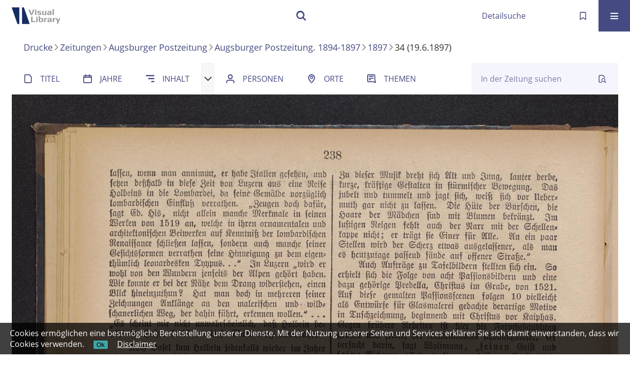

--- FILE ---
content_type: text/html;charset=utf-8
request_url: https://visuallibrary.net/dps/periodical/pageview/440061?lang=en
body_size: 4294
content:
<!DOCTYPE html>
<html lang="de"><head><title>Zeitungen / 1897 [234]</title><meta name="twitter:image" content="http://visuallibrary.net/dps/download/webcache/304/440060"><meta name="twitter:title" content="Augsburger Postzeitung. Augsburg : Haas &amp; Grabherr, 1894 - 1897&#160;: (19.6.1897) 34"><meta property="og:site" content="Zeitungen"><meta property="og:url" content="http://visuallibrary.net/dps/440061"><meta property="og:type" content="page"><meta property="og:title" content=""><meta property="book:release_date" content="1897"><meta property="og:image" content="http://visuallibrary.net/dps/download/webcache/304/440060"><meta property="og:image:width" content="304"><meta property="og:image:height" content="410"><meta http-equiv="Content-Type" content="xml; charset=UTF-8"><meta name="viewport" content="width = device-width, initial-scale = 1"><meta name="description" content="Zeitungen"><meta lang="de" content=""><link rel="shortcut icon" href="/dps/domainimage/favicon.ico" type="image/x-icon"><link rel="alternate" type="application/rss+xml" title="Zeitungen" href="/dps/rss"><link type="text/css" href="/css/s2wp-balancer_front1.s2wdps_content.css?-1139651473251598377" rel="stylesheet"><link type="text/css" href="/thirdparty/shariff/shariff.complete.css" rel="stylesheet"><script src="/thirdparty/jquery-3.6.0.min.js">&#160;</script><script defer src="/static/scripts/main.js">&#160;</script><script defer src="/static/scripts/common.js">&#160;</script><script defer src="/static/scripts/fulltext.js">&#160;</script><script defer src="/static/scripts/widgets.js">&#160;</script><script src="/static/scripts/favs.js">&#160;</script><script defer src="/static/scripts/base23.js">&#160;</script><script defer src="/thirdparty/shariff/shariff.complete.js">&#160;</script></head><body style="" class="bd-guest   bd-flexLayout  bd-r-s2wp bd-m- bd-s2wdps  bd-retroNewspaper bd-periodical bd-portal bd-pages bd-portal-pageview bd-pages-pageview bd-periodical-pageview bd-periodical-pageview-440061 bd-list-rows bd-lineMode bd-use-base23 bd-journal_issue"><span style="display:none" id="meta"><var id="tree">&#160;<var id="map-tiles" value="https://maptiler.vls.io/styles/classic/512/{z}/{x}/{y}.png" class=" places"> </var><var id="map-zoomAdjust" value="0" class=" places"> </var><var id="timeout" value="3600" class=" sessionsys"> </var><var id="name" value="s2wdps" class=" domain"> </var><var id="relativeRootDomain" value="s2wp" class=" domain"> </var><var id="pathinfo" value="/dps/periodical/pageview/440061" class=" request"> </var><var id="fulldata" value="false" class=" domain"> </var><var id="search-linkDetailedsearchScope" value="domain" class=" templating"> </var><var id="class" value="periodical" class=" request"> </var><var id="classtype" value="portal" class=" request"> </var><var id="tab" value="pageview" class=" request"> </var><var id="id" value="440061" class=" request"> </var><var id="leftColToggled" value="false" class=" session"> </var><var id="facetFilterToggled" value="false" class=" session"> </var><var id="topheight" value="80" class=" session"> </var><var id="bottomheight" value="20" class=" session"> </var><var id="bodywidth" value="1000" class=" session"> </var><var id="centercolwidth" value="0" class=" session"> </var><var id="middlerowheight" value="476" class=" session"> </var><var id="numberOfThumbs" value="20" class=" session"> </var><var id="clientwidth" value="1000" class=" session"> </var><var id="fullScreen" value="false" class=" session"> </var><var id="staticWidth" value="false" class=" session"> </var><var id="rightcolwidth" value="220" class=" session"> </var><var id="leftcolwidth" value="200" class=" session"> </var><var id="zoomwidth" value="0" class=" session"> </var><var id="mode" value="w" class=" session"> </var><var id="initialized" value="false" class=" session"> </var><var id="sizes" value="128,1200,2000,0,1000,304,1504,504,800" class=" webcache"> </var><var id="availableZoomLevels" value="504,800,1000,1504,2000" class=" webcache"> </var><var id="js-toggleMobileNavi" value="None" class=" templating"> </var><var id="fullscreen-fullzoomOnly" value="false" class=" templating"> </var><var id="css-mobileMin" value="16384px" class=" templating"> </var><var id="tei-on" value="false" class=" templating"> </var><var id="search-alertIfEmpty" value="false" class=" templating"> </var><var id="search-quicksearchScope" value="root" class=" templating"> </var><var id="search-toggleListMinStructs" value="3" class=" templating"> </var><var id="search-highlightingColor" value="00808066" class=" templating"> </var><var id="layout-wrapperMargins" value="body" class=" templating"> </var><var id="layout-useMiddleContentDIV" value="false" class=" templating"> </var><var id="layout-navPortAboveMiddleContentDIV" value="false" class=" templating"> </var><var id="navPort-align" value="center" class=" templating"> </var><var id="navPort-searchTheBookInit" value="closed" class=" templating"> </var><var id="navPath-pageviewStructureResize" value="css" class=" templating"> </var><var id="layout-useLayout" value="flexLayout" class=" templating"> </var><var id="listNavigation-keepToggleState" value="true" class=" templating"> </var><var id="fullscreen-mode" value="None" class=" templating"> </var><var id="groups" value="guest" class=" user"> </var><var id="pageview-autoResize" value="true" class="templating"> </var><var id="zoom-saveFilters" value="true" class="templating"> </var></var><var id="client" value="browser">&#160;</var><var id="guest" value="true">&#160;</var><var class="layout" id="colleft" value="pageview,">&#160;</var><var class="layout" id="colright" value="">&#160;</var></span><div id="custom-menu-layer" class="wiki wiki-layer custom-menu-layer wiki-custom-menu-layer customMenuLayer "><div><div class="custom-menu-layer ml-close fixed"><span class="ml-close">Schlie&#223;en</span></div><div class="controls"><span class="chooseLanguage langEls"><a class="uppercase sel"><abbr>de</abbr></a><a href="/action/changeLanguage?lang=en" class="uppercase "><abbr title="Sprache &#228;ndern: Englisch">en</abbr></a></span></div><div class="content"><section><div class="menusection domainBox"><h4 class="menuheader" id="menuheaderDomainbox"><div>Alle Sammlungen</div></h4><div class="menubox menubox menuboxDomainbox menuboxDomainbox-tree "><ul class="vl-nav nav"><li class=""><ul><li><a class="s2wp-child s2wparc " href="/arc">Archivalien</a></li></ul></li><li class=""><ul><li><a class="s2wp-child s2wpvd1618 " href="/dhd">Drucke</a></li><li class=""><ul><li><a class="s2wpvd1618-child s2wpihd " href="/ihd">Auftragsdigitalisierung</a></li></ul></li><li class=""><ul><li><a class="s2wpvd1618-child s2wpink " href="/ink">Inkunabeln</a></li></ul></li><li class=""><ul><li><a class="s2wpvd1618-child s2wpdks " href="/dks">Karten</a></li></ul></li><li class=""><ul><li><a class="s2wpvd1618-child s2wpce " href="/ce">Kataloganreicherung</a></li></ul></li><li class=""><ul><li><a class="s2wpvd1618-child s2wppkt " href="/pkt">Plakate</a></li></ul></li><li class=""><ul><li><a class="s2wpvd1618-child s2wpvd16 " href="/vd16">VD16-Drucke</a></li></ul></li><li class=""><ul><li><a class="s2wpvd1618-child s2wpvd17 " href="/vd17">VD17-Drucke</a></li></ul></li><li class=""><ul><li><a class="s2wpvd1618-child s2wpvd18 " href="/vd18">VD18-Drucke</a></li></ul></li><li class="sel"><ul><li><a class="s2wpvd1618-child s2wdps sel " href="/dps">Zeitungen</a></li></ul></li></ul></li><li class=""><ul><li><a class="s2wp-child s2wpm " href="/s2wpm">Musealien</a></li></ul></li><li class=""><ul><li><a class="s2wp-child s2wpdhs " href="/dhs">Publikationen</a></li></ul></li></ul></div></div></section></div></div></div><div id="main" class="divmain "><div id="topParts" class=""><header role="banner" class=""><div id="defaultTop" class="wiki wiki-top defaultTop wiki-defaultTop defaultTop "> </div><div id="mobileTop" class="defaultTop"><div class="main"><div id="topLogo"><a href="/" title="HOME">&#160;</a></div><div class="topLiner"><div class="vlsControl vl-mobile-top"><div class="searchbox totoggle"><form method="get" onsubmit='return alertIfEmpty("mobileQuicksearch")' name="searchBox" class="searchform" id="mobilequickSearchform" action="/search/quick"><a class="textlink   " id="searchexpert" href="/dps/search"><span>Detailsuche</span></a><div id="mqs-wrap"><label class="screenreaders" for="mobileQuicksearch">Schnellsuche: </label><span class="button large edge slim flat noborder searchglass glassindic"><span style="display:none">&#160;</span></span><input type="text" id="mobileQuicksearch" name="query" class="quicksearch" style="" placeholder="Suche " value="" preset="" msg="Bitte mindestens einen Suchbegriff eingeben."></div><button type="submit" id="quicksearchSubmit" class=" button large edge slim flat noborder searchglass"><span class="hidden">OK</span></button></form></div></div></div><a class="button favlist icon-favlist" id="favlist" href="/nav/favs" title="Meine Merkliste"></a><div title="Men&#252;" class="button custom-menu-layer top-toggler large flat noborder contents toggle leftParts"><span style="display: none;">&#160;</span></div></div></div></header></div><div id="middleParts" class=""><div id="centerParts" class="maincol "><main role="main" class=""><img alt="" style="position:absolute;left:-9999px" id="cInfo" width="0" height="0"><nav class="headerNav "><a class="screenreaders" name="centerParts">&#160;</a><h1 class="mainheader mainheader-navpath titlesBar  " id="contentNavPath"><div class="headertext wr-scrollable"><div class="scroll" id="scrollable"><a href="/s2wpvd1618">Drucke</a><span class="next"></span><a href="/s2wdps">Zeitungen</a><span class="next"></span><a href="/dps/periodical/titleinfo/436884?lang=en">Augsburger Postzeitung</a><span class="next"></span><a href="/dps/periodical/titleinfo/440576?lang=en">Augsburger Postzeitung. 1894-1897</a><span class="next"></span><a href="/dps/periodical/titleinfo/440487?lang=en">1897</a><span class="next"></span><span class="title">34 (19.6.1897)</span></div></div></h1></nav><nav class="navPort   "><ul id="navPort" class="nav-inline navPort-pages navPort-periodical-pageview"><li class="viewCtrl  tab-titleinfo firstCtrl tab-periodical tab-pages-titleinfo" id="tab-periodical-titleinfo"><a href="/dps/periodical/titleinfo/440487"><i class="cap tab">Titel</i><i class="cap abbrTab __tabTitleinfoAbbr">Titel</i></a></li><li class="viewCtrl  tab-date evenCtrl tab-periodical tab-pages-date" id="tab-periodical-date"><a href="/dps/periodical/date/440487"><i class="cap tab">Jahre</i></a></li><li class="viewCtrl  tab-structure tab-periodical tab-pages-structure" id="tab-periodical-structure"><a href="/dps/periodical/structure/440487"><i class="cap tab">Inhalt</i><i class="cap abbrTab __tabStructureAbbr">Inhalt</i></a></li><div class="vls-open-Layer get-pageviewStructure" id="open-pageviewStructure-tree" title="Inhaltliche Struktur"><div class="ar hidden">&#160;</div></div><li class="viewCtrl  tab-name evenCtrl tab-periodical tab-pages-name" id="tab-periodical-name"><a href="/dps/periodical/name/440487"><i class="cap tab">Personen</i><i class="cap abbrTab __tabMDIndexNameAbbr">Personen</i></a></li><li class="viewCtrl  tab-place tab-periodical tab-pages-place" id="tab-periodical-place"><a href="/dps/periodical/place/440487"><i class="cap tab">Orte</i><i class="cap abbrTab __tabMDIndexPlaceAbbr">Orte</i></a></li><li class="viewCtrl  tab-subject evenCtrl tab-periodical tab-pages-subject" id="tab-periodical-subject"><a href="/dps/periodical/subject/440487"><i class="cap tab">Themen</i><i class="cap abbrTab __tabMDIndexSubjectAbbr">Themen</i></a></li></ul><div id="searchTheBook" class="search2 searchTheBook searchTheBook-pages searchTheBook-pageview ly-"><form method="get" class="searchform" action="/dps/periodical/search/440061" id="inbookSearch"><div class="input-wrapper "><label class="screenreaders" for="inputSearchTheBook">In der Zeitung suchen</label><input type="text" name="query" id="inputSearchTheBook" placeholder="In der Zeitung suchen" value=""></div><span class="vlsControl"><button type="submit" title="Im Jahrgang suchen" class="button searchglass flat noborder "><span style="display: none">&#160;</span></button></span></form></div></nav><nav role="navigation" content="content-structure" class="structure-layer"><div class="pageviewStructure-tree structlist-elem"><var id="pageviewStructure-collection" value=""> </var><var id="pageviewStructure-class" value="periodical"> </var><var id="pageviewStructure-ctx" value=""> </var><div class="treeLoading">Wird geladen ...</div></div></nav><var id="nextImageTab" value="pageview"> </var><var id="prevImageTab" value="pageview"> </var><div class="pageLoader">&#160;Wird geladen ...</div><div id="imageGrid"><div class="pt-img"><a class="singlePageImageLink prevnext" id="prevPageLink" href="/dps/periodical/pageview/440060" alt="N&#228;chste Seite"><i class="fa-icon markLink" id="prevPageMark"><span>&#160;</span></i></a><a class="singlePageImageLink prevnext" id="nextPageLink" href="/dps/periodical/pageview/440062" alt="N&#228;chste Seite"><i class="fa-icon markLink" id="nextPageMark"><span>&#160;</span></i></a><img alt="Seite" loading="lazy" id="singlePageImage" class="singlePageImage" width="100%" source="/dps/image/view/440061?w=800&amp;selectIndex=1"><noscript><img alt="Seite" loading="lazy" id="singlePageImage" class="singlePageImage" width="100%" src="/dps/image/view/440061?w=800&amp;selectIndex=1"></noscript><var id="vl-imgdims" style="display:none" vlid="440061" width="2734" height="3687" rotate="nop"> </var></div></div><var id="publicationID" value="440487" class="zoomfullScreen"> </var><var id="mdlistCols" value="false"> </var><var id="isFullzoom" value="false" class="zoomfullScreen"> </var><var id="employsPageview" value="false" class="pagetabs"> </var><var id="webcacheSizes" value="128,304,504,800,1000,1200,1504,2000"> </var><var id="navLastSearchUrl" value=""> </var></main></div></div><div id="bottomParts" class=""><footer role="contentinfo" class=""><div id="custom-footer" class="wiki wiki-bottom custom-footer wiki-custom-footer customFooter "><p><a id="linkImprint" class=" textlink" href="/wiki/imprint" scope="root">Impressum</a> <a id="linkPrivacy" class=" textlink" href="/wiki/privacy" scope="root">Datenschutz</a></p></div><div class="footerContent" id="footerContent"><span class="f-links-vls"><a id="footerLinkVLS" target="_blank" href="http://www.semantics.de/produkte/visual_library/">Visual Library Server 2026</a></span></div></footer></div></div><div id="disclaimerCookieSmall">
  <form action="/action/setDisclaimerCookie">
    <label>
      Cookies erm&#246;glichen eine bestm&#246;gliche Bereitstellung unserer Dienste. Mit der Nutzung unserer Seiten und Services erkl&#228;ren Sie sich damit einverstanden, dass wir Cookies verwenden.</label>
      <span>
        <button type="submit" name="value" value="AcceptedDisclaimer">Ok</button>
        <a href="/wiki/privacy">Disclaimer</a>
      </span></form>
    
  
</div>

<p><UserScript> <UserScript type="math/tex">(document).ready(function() { console.log('test'); </UserScript>('body').css('overflow','hidden') }); </UserScript></p></body></html>

--- FILE ---
content_type: text/css
request_url: https://visuallibrary.net/css/s2wp-balancer_front1.s2wdps_content.css?-1139651473251598377
body_size: 51956
content:
/*==================================================
css: content

server/static/css/styles.css L12
server/static/css/fonticons.css L4142
server/static/css/widget.css L4465
server/static/css/fonticons.wiki.css L5686
server/static/css/base23.css L6026
s2wp/static/css/styles.css L13111
==================================================*/

/* from server/static/css/styles.css */
/* common */
/* layer */
/* nav  */
/* page */
/* thumbview */
/* markdown transcript wiki */

:root {
  --scrollbarWidth: 22px;
  --inner-width: 100vw;

  --body-font: Helvetica, Open Sans, sans-serif;
  --body-font-color: #333;
  /* 1040 legacy skins only, see base23 */
  --tiles-width: 1040px;
  --tiles-spacing: 16px;
  --tiles-cap-height: 50px;

  --zoompane-bgColor: #f0f0f0;
  --thumbToggler-height: 40px;

  --nav-map-height: 340px;
  --map-pin-color: rgb(40 81 170);
  --map-cluster-color: rgba(40, 81, 170, 0.65);
  --searchterm-bgColor: #dfefff;

  --customMenu-backdrop-bgColor: rgb(200, 200, 200, 0.2);
  --customMenu-backdrop-filter: blur(2px);

  --blog-img-position: center;

  --releaseHistory-carousel-verticalAlign: center;
}

/* fileresources download */
:root {
  --ftcard-dimension: 0.75rem;
  --ftcard-circle-size: 2.5em;
  --ftcard-circle-bgColor: var(--theme-color);
}

/* z-index */
@media all {
  .vlsDropdown {
    z-index: 40;
  }

  #debugpanel {
    z-index: 40;
  }

  #disclaimerCookieSmall {
    z-index: 38;
  }

  #disclaimerCookie {
    z-index: 38;
  }

  #custom-menu-layer {
    z-index: 20;
  }

  a#scrollTop {
    z-index: 14;
  }

  .pageviewStructure-tree {
    z-index: 12;
  }

  #moreEditActions {
    z-index: 11;
  }

  .bd-portal #listNavigation.layer {
    z-index: 10;
  }

  .flex-direction-nav a {
    z-index: 10;
  }

  #zoom__thumbSlider {
    z-index: 10;
  }

  .structure-layer-navPath#navPath {
    z-index: 7;
  }

  .vl-pageview-controls {
    z-index: 6;
  }

  #map .ol-zoom {
    z-index: 5;
  }
  /* place list */
  .map + nav {
    margin-top: 2em;
  }

  #searchinfo.modern {
    z-index: 2;
  }

  .pageLoader {
    z-index: 10;
  }
}

abbr {
  text-decoration: none;
}

body {
  margin-top: 0;
  margin-bottom: 0;
  margin-left: 0;
  margin-right: 0;
  position: relative;
}

body,
td {
  font-family: Segoe UI, "Helvetica Neue", Arial;
}

html {
  height: 100%;
}

body {
  overflow-x: hidden;
}

.fullwidth {
  width: 100vw;
  margin-left: calc(50% - 50vw + 0.5 * var(--scrollbarWidth));
}

/* menubox */

.menubox li {
  list-style: none;
  list-style-image: none;
}

.menubox ul ul {
  padding-left: 0.75em;
}

/* */
.btn {
  cursor: pointer;
}

.vl-pbuttons .info:before {
  content: var(--icon-info);
}

a .hide-underlined {
  display: none;
}

.ln-ico:before {
  padding: 0 0.2em;
  font-family: var(--icon-fontFamily);
}
.fl-ico:before {
  font-family: var(--icon-fontFamily);
}

a.vlIcon,
a.vlIcon:hover {
  text-decoration: none;
}

.ln-autor:before {
  content: var(--icon-inline-autor);
}

.ln-place:before {
  content: var(--icon-inline-place);
}

.ln-subject:before {
  content: var(--icon-inline-subject);
}
.ln-glossary:before {
  content: var(--icon-glossary);
}

.ln-dnb:before {
  content: var(--icon-inline-dnb);
}

.ln-epub:before {
  content: var(--icon-inline-epub);
}

.ln-google:before {
  content: var(--icon-inline-google);
}

.ln-mets:before {
  content: var(--icon-inline-mets);
}

.ln-orcid:before {
  content: var(--icon-inline-orcid);
  color: var(--icon-inline-orcid-color);
}

.ln-pdf:before {
  content: var(--icon-inline-pdf);
}

.ln-subject:before {
  content: var(--icon-inline-subject);
}

.ln-wiki:before {
  content: var(--icon-inline-wiki);
}

.ln-ddc:before {
  content: var(--icon-inline-ddc);
}

.ln-gbv:before {
  content: var(--icon-inline-gbv);
}

.ln-html:before {
  content: var(--icon-inline-html);
}

.ln-iiif:before {
  content: var(--icon-inline-iiif);
}

.ln-zip:before {
  content: var(--icon-inline-zip);
}

.ln-share:before {
  content: var(--icon-inline-share);
}

.ln-info:before {
  content: var(--icon-inline-info);
}

.ln-ulan:before {
  content: var(--icon-inline-ulan);
}

.ln-bib_search:before {
  content: var(--icon-inline-bib_search);
}

.ln-urn:before {
  content: var(--icon-inline-urn);
}

.ln-zdb:before {
  content: var(--icon-inline-zdb);
}

.ln-geo:before {
  content: var(--icon-inline-geo);
}

.ln-download:before {
  content: var(--icon-inline-download);
}

.ln-oai:before {
  content: var(--icon-inline-oai);
}

.ln-time:before {
  content: var(--icon-inline-calendar);
}

.ln-tei:before {
  content: var(--icon-inline-tei);
}

/* pagetext */
@media all {
  *[data-vl-glossary]:not(.popover-trigger) {
    border-bottom: 0.15em dotted #8c8c8c;
  }
  .pagetext {
    *[data-vl-searchterm] {
      background-color: var(--searchterm-bgColor);
    }
    *[data-vl-entity],
    *[data-vl-glossary],
    .wiki-entity {
      color: #8c8c8c;
    }
    a[data-vl-glossary]  {
      border-bottom: none;
    }
    .ln-glossary:before {
      /* hide dotted .transcriber-info, .pagetext, .pagebottom */
    }
  }
  #imageGrid {
    display: flex;
    flex-wrap: wrap;
  }

  #imageGrid > * {
    flex: 1;
  }

  #imageGrid > .focusControl {
    flex: 0 0 0;
  }

  .focusControl > * {
    position: absolute;
    z-index: 1;
    top: 150px;
    margin-left: calc(-1 * 32px / 2);
    margin-top: 32px;
  }

  .focusControl .btn {
    width: 32px;
    height: 32px;
    content: "";
    color: var(--button-color);
    font-family: var(--icon-fontFamily);
    background-color: var(--button-bgColor);
    display: flex;
    align-items: center;
    justify-content: center;
  }

  .focusControl .btn.up {
    border-radius: 100% 100% 0 0;
  }

  .focusControl .btn.down {
    border-radius: 0 0 100% 100%;
  }

  .focusControl .btn.lmt:before {
    opacity: 0.65;
  }

  .focusControl .btn.down.lmt:before {
    /* border-bottom: 2px solid var(--button-color); */
  }

  .focusControl .btn.up.lmt:before {
    /* border-top: 2px solid var(--button-color); */
  }

  .focusControl i {
    display: none;
  }

  /*.pt-img, .pt-txt */
  .pt-txt {
    background-color: var(--zoompane-bgColor);
  }

  .pt-txt > * {
    height: 100%;
  }

  .wiki-pageframe {
    /* main.js adjustZoomHeight */
    height: 100%;
    min-height: 335px;
  }

  .wiki-pageframe {
    margin-top: 0px;
    position: relative;
    /*overflow-y: scroll;
    mask-image: linear-gradient(to top, transparent, black),
      linear-gradient(to left, transparent 17px, black 17px);
    mask-size: 100% 20000px;
    mask-position: left bottom;
    -webkit-mask-image: linear-gradient(to top, transparent, black),
      linear-gradient(to left, transparent 17px, black 17px);
    -webkit-mask-size: 100% 20000px;
    -webkit-mask-position: left bottom;
    transition: mask-position 0.3s, -webkit-mask-position 0.3s;
  */
  }

  .wiki-pageframe :hover {
    -webkit-mask-position: left top;
  }

  /* wiki-pagetext */

  #transcriberLandingpage {
  }

  #transcriberStatusinfo {
  }

  #wikipreview {
    padding-left: 10px;
  }

  .wiki-pageimg {
  }

  .wiki-pageframe {
  }

  .wiki-pagetext.empty-yet {
    /*opacity:.7*/
  }

  .wiki-pagetext .wiki article {
    display: block;
  }

  .wiki-pagetext .wiki article > * {
    padding: 0;
  }

  .wiki-pagetext .wiki article ol,
  .wiki-pagetext .wiki article ul {
    padding-left: 2em;
  }

  .transcriber-info {
    bottom: 0;
    height: 3.5em;
  }
  .transcriber-info ~ .pagetext {
    bottom: 3.5em;
  }
  .pagebottom {
    display: none;
  }
  .transcriber-info {
    padding: 20px;
  }

  .transcriber-info > .authby {
    font-size: 0.9em;
    color: #888;
  }

  .transcriber-info > .by-other {
    font-family: monospace;
    background-color: #fafafa;
    border: 1px solid #ddd;
    border-radius: 2px;
    padding: 0.2em 0.4em;
    margin: 0 0 0.5em;
  }

  #wikipreview.wiki-pagetext {
    border: 0;
  }

  .wiki-pagetext p {
    margin-bottom: 0;
  }

  .wiki-pagetext h2 {
  }

  .wiki-pagetext .footnotes {
    font-size: 0.9em;
  }

  .wiki-pagetext.centered-msg > .no-transcription-yet,
  .wiki-pagetext.centered-msg > .transcription-in-progress {
    align-self: center;
    margin: 0 auto;
    flex-grow: 0;
  }

  .pagetext {
    line-height: 1.5em;
    margin: 0 auto;
    top: 0px;
    overflow-y: auto;
  }

  .pagetext > * {
    padding: 30px 0 40px 0;
  }

  .transcriber-info,
  .pagetext,
  .pagebottom {
    background-color: white;
    position: absolute;
    padding: 0 20px 0 30px;
    left: 0%;
    right: 0%;
  }

  .pagebottom:before {
    display: block;
    content: "";
    top: -60px;
    height: 60px;
    background: linear-gradient(0deg, white, transparent);
    position: absolute;
    left: 0;
    right: 0;
    z-index: 1;
  }

  .pagetext,
  .pagebottom {
    bottom: 0;
  }

  .transcriber-info ~ .pagetext,
  .transcriber-info + .pagebottom {
    bottom: 56px;
  }

  .unreleased {
    opacity: 0.7;
    background-color: var(--unreleased-bg);
  }

  .searchterm,
  .pagetext .data-vl-searchterm {
    background-color: var(--searchterm-bgColor);
  }

  .mainheader .searchterm {
    background-color: transparent;
  }

  .titlesBar > .headertext .searchterm {
    color: var(--mainheader-color);
  }

  .filterAlpha li.active a:before {
    content: "";
    display: inline-block;
    position: absolute;
    background-size: 300%;
  }

  .filterAlpha > .d100,
  .filterAlpha li.active a {
    position: relative;
  }

  .filterAlpha li.active a:before {
    content: var(--icon-close);
    font-family: fontello;
    font-size: 0.5em;
    right: -0.4em;
    top: 0.1em;
    width: 13px;
    height: 13px;
  }
  .filterAlpha.fasOverlay i.disabled {
    display: none;
  }
}

/* layout tableLayout, flexstruct-list li a
Layout equivalents */

/* end layout */

input.resolving {
  width: min(100%, 26em);
}
.screenreaders {
  position: absolute;
  top: -100px;
  left: -9999px;
  font-size: 0em !important;
  margin: 0;
  padding: 0;
  border: 0;
}

/* html5 */

main {
  display: block;
}

*,
*:after,
*:before {
  box-sizing: border-box;
}

.bd-sysadmin td,
.bd-wiki-edit td {
  font-family: Lucida Sans Unicode, Helvetica Neue, Arial, sans-serif;
}

.bd-sysadmin th,
.bd-wiki-edit th,
.bd-transcript .vlsTable th {
  font-family: Helvetica Neue, Arial, sans-serif;
  font-weight: bold;
}

.bd-sysadmin th a,
.bd-wiki-edit th a,
.bd-transcript .vlsTable th a {
  color: #0654ac;
}

.bd-sysadmin th a:hover,
.bd-wiki-edit th a:hover,
.bd-transcript .vlsTable th a:hover {
  text-decoration: none;
}

#offsetChooser.transred {
  display: inline-block;
  margin: 0 2em;
  background-color: white;
  font-size: 0.8rem;
  height: 1.3rem;
  padding: 0.3rem;
  border-radius: 0.2em;
}

#offsetChooser.transred > div {
  display: inline-block;
  vertical-align: middle;
}

#offsetChooser.transred > .paginglink {
  height: auto;
}

#offsetChooser.transred > div.selectedOs {
  padding: 0 0.6em;
  font-size: 1em;
}

#offsetChooser.transred {
  font-size: 0.7em;
}

/* tableLayout */

/* no margins / paddings on these elements */
table#cont,
#rowMiddle > td,
#rowMiddle > td > table#middleContent {
  padding: 0 !important;
}

#rowMiddle > td > table#middleContent {
  margin: 0 !important;
}

/* major layout directives */
table#cont {
  width: 100%;
  height: 100%;
  display: table;
}

table#topContent,
table#middleContent {
  width: 100%;
}

/* add gstyle demo support - firefox at least */
.bd-pages-gstyle .colmain,
.bd-pages-gstyle .colmain td,
#rowMiddle > td {
  height: 100%;
}

#rowMiddle > td {
  height: 100vh;
}

#rowBottom td,
#rowTop td {
  height: 0.1em;
}

.colmain {
  width: 100%;
}

/* part type footer align bottom */
#footer,
#bottomParts {
  background-color: #f3f3f6;
  border-top: 1px solid #ccc;
  padding: 2px 0.3em;
}

.footerContent a {
  font-size: 10px;
  font-family: Verdana;
}

/* part type footer align layer */
#footerLayer,
#custom-footer.wiki-layer {
  position: fixed;
  bottom: 0;
}

.bd-authorized td.footer .menubox {
  display: none;
  /* hide footer-aligned menubox left in wiki/?edit*/
}

.strong {
  font-weight: bold;
}

.bd-guest .debug {
  display: none;
}

.invisible {
  visibility: hidden;
}

.invisible * {
  height: 0;
}

.hidden {
  position: absolute;
  width: 1px;
  height: 1px;
  left: -20000px;
  overflow: hidden;
}

p {
  line-height: 1.5em;
  margin-top: 0;
  margin-bottom: 1em;
}

.wiki code {
  background-color: #f7f7f9;
  border: 1px solid #e1e1e8;
  border-radius: 2px;
  color: #d72b3f;
  font-family: Consolas, monaco, "Ubuntu Mono", courier, monospace !important;
  display: inline-block;
  padding: 0.2em;
}
.wiki-center li + li {
  margin-top: 0.25em;
}
#cqlinfo {
  font-size: 10px;
  bottom: 0;
  background: ghostwhite;
  position: absolute;
  z-index: 1;
}

/* debug vlsDropdown admin etc*/
@media all {
  .checkUncheckAll {
    cursor: pointer;
    text-align: right;
    border-top: 1px solid #ddd;
    font-size: 0.7em;
    margin-top: 1em;
    font-family: Verdana;
  }

  table.sortable th:after {
    content: "";
    width: 10px;
    height: 10px;
    opacity: 0.6;
    display: inline-block;
    background: url("/static/graphics/sortable.gif") center right no-repeat;
  }

  table.sortable th:after {
    padding-right: 21px;
    cursor: pointer;
  }

  /* #wikiHist is used in wikihist and diffconfig */

  #wikiHist {
    float: right;
    margin-right: -2px;
    font-size: 12px;
    border-right: 2px solid #eee;
    overflow-y: scroll;
    overflow-x: hidden;
    display: block;
    border-left: 1px solid #ddd;
    border-bottom: 0;
    background-color: white;
    padding-left: 1em;
  }

  #wikiHistHead {
    height: 3.5em;
    vertical-align: middle;
    color: #999;
  }

  #wikiHist * {
    font-size: 11.2px;
  }

  #wikiHistHead th {
    background-color: white;
  }

  #wikiHistHead th.left {
    text-align: left;
  }

  #wikiHist tbody tr {
    background-color: white;
  }

  #wikiHist td {
    padding: 0px 2px;
    border-bottom: 1px solid #eee;
  }

  #wikiHist td {
    border-right: 1px solid #eee;
    padding: 0 0.4em;
    width: 1%;
  }

  #wikiHist td.user {
    white-space: nowrap;
    text-overflow: ellipsis;
    width: 80%;
    overflow: hidden;
  }

  #wikiHist .right {
    text-align: right;
  }

  #wikiHist td.data {
    color: #888;
  }

  #wikiHist td.rev,
  #wikiHist td.diff {
    min-width: 10px;
  }

  #wikiHist td.select:active {
    background-color: #ccc;
  }

  #wikiHist td.select a:hover {
    text-decoration: none;
  }

  .user-manage {
    margin-top: 2em;
    margin-bottom: 2em;
  }

  .user-manage tr:nth-child(odd) {
    background-color: #fafafa;
  }

  .user-manage th {
    font-weight: bold;
    vertical-align: top;
    padding: 0.75em 0.6em 1.25em;
    text-align: left;
    background-color: var(--sand);
  }

  .user-manage td {
    hyphens: auto;
    vertical-align: top;
    padding: 0.3em;
  }

  .user-manage td.actions {
    min-width: 66px;
  }

  .user-manage td.fullname {
    min-width: 14em;
  }

  .user-manage td.title {
    text-align: right;
  }

  #__currLine__ {
    width: 0;
    display: inline-block;
    border-right: 0.5em solid #faa;
    height: 1.2em;
    vertical-align: text-top;
  }

  /* CodeMirror  */
  .splitter_container.splitter-vertical > .splitter_panel {
    border: 1px solid silver;
  }

  .splitter_container > .splitter_panel > #leftPane {
    overflow: hidden !important;
  }

  .CodeMirror {
    line-height: 1.2em;
  }

  .CodeMirror-activeline-background {
    background: none repeat scroll 0 0 #e8f2ff !important;
  }

  .cm-tab:after {
    content: "\21e5";
    display: -moz-inline-block;
    display: -webkit-inline-block;
    display: inline-block;
    width: 0px;
    position: relative;
    overflow: visible;
    left: -1.4em;
    color: #aaa;
  }

  div#selectItems {
    margin: 16px 8px 0;
  }

  div.itemsInGroup {
    margin: 0 8px 0 13em;
  }

  div#selectItems ul.vlsDropdown {
    width: 13em;
  }

  #vlsDropSpacer {
    font-size: 5px;
  }

  div#selectItems #vlsDropSpacer {
    display: none;
  }

  ul.vlsDropdown {
    list-style-image: none;
    list-style-position: outside;
    list-style-type: none;
    position: absolute;
    margin: 0;
    padding: 0;
  }

  ul.vlsDropdown li {
    margin: 0;
    padding: 0;
  }

  ul.vlsDropdown li a {
    box-sizing: initial !important;
  }

  ul.vlsDropdown li a:hover,
  div.itemsInGroup a:hover {
    background-image: url(/static/graphics/admin/bgVlsSelectHover.gif);
    color: #445;
  }

  ul.vlsDropdown li {
    display: none;
  }

  ul.vlsDropdown li#selected {
    display: block;
    background-image: url(/static/graphics/admin/bgVlsSelectHover.gif);
    background-repeat: repeat-x;
  }

  ul.vlsDropdown li a,
  div.itemsInGroup a,
  .dashJumpmenu a {
    background-image: url(/static/graphics/admin/bgVlsSelect.gif);
    background-repeat: repeat-x;
    border: 1px solid #bbb;
    font: 12px Helvetica, Arial, sans-serif;
    text-decoration: none;
    white-space: nowrap;
    font-weight: bold;
    padding: 4px 15px 4px 15px;
    margin-bottom: -1px;
    color: #444 !important;
    display: block;
    line-height: 17px;
    outline: none;
  }

  ul.vlsDropdown li a:visited,
  div.itemsInGroup a:visited {
    color: #444 !important;
  }

  ul.vlsDropdown li a:hover,
  div.itemsInGroup a:hover {
    text-decoration: none;
  }

  ul.vlsDropdown li a:active,
  div.itemsInGroup a:active {
    outline: none;
  }

  ul.vlsDropdown {
  }

  ul.vlsDropdown li#selected a {
    background: transparent
      url(/static/graphics/admin/thirdparty/crystal/14_layer_lowerlayer.png) 90%
      50% no-repeat;
  }

  div.itemsInGroup a {
    float: left;
    margin-right: -1px;
    border-color: #ddd;
  }

  ul.vlsDropdown li a#last {
    border-bottom: 1px solid #aaa;
  }

  #debugpanel {
    position: fixed;
    bottom: 0;
    right: 0;
    font-size: 11px;
    border-right: 1px solid grey;
    border-top: 1px solid grey;
  }

  #debugdata {
    background-color: #eee;
    display: none;
    margin-right: 46px;
  }

  #debugpanel > .hideit {
    cursor: pointer;
    background-color: white;
    border-left: 1px solid grey;
    color: #777;
    padding: 0 1px;
    float: right;
  }

  #debugdata-ctrl.hideit {
    width: 34px;
  }

  #debugpanel-ctrl.hideit {
    width: 6px;
  }

  #debugdata > a {
    border-left: 1px solid grey;
    padding-left: 6px;
    padding-right: 6px;
  }

  .vlsContainer {
    margin-top: 23px;
    border: 2px solid #eee;
    border-radius: 2px;
    background-color: #fff;
    vertical-align: top;
  }

  .dashitem {
    display: inline-block;
    width: 50%;
    vertical-align: top;
  }

  .dashitem > div {
    margin: 1em 1em 3em 1em;
    border: 2px solid #eee;
    border-bottom: 0 none;
    background-color: #fff;
  }

  .vlsContainer.noborder {
    border: 0;
  }

  div#adminToolbar,
  .vlsContainer {
    margin-right: 10px;
    margin-left: 10px;
  }

  .vls-head,
  .vlsContainer .head,
  #dashboard .dashHead {
    margin: 18px 0;
    font-size: 1.5em;
    color: #333;
    font-family: Verdana, Arial, sans-serif;
    padding: 4px 10px;
    background-color: #f7f6f8;
  }
}

/* common */
@media all {
  select,
  .nodrop,
  #npSingle {
    font-size: 11px;
    font-family: Tahoma, Helvetica, Verdana;
  }

  select[multiple] {
    height: auto;
  }

  td {
    vertical-align: top;
  }

  a,
  .colmain .ui-tabs-panel a {
    text-decoration: none;
    color: #0630ac;
  }

  a:hover {
    text-decoration: underline;
  }

  a img {
    border: 0;
  }

  *.external:after,
  a.goto:after {
    content: "\2197";
    display: inline-block;
    font-size: 0.9em;
    margin: -0.4em 0 0 0.25em;
    vertical-align: super;
  }

  img.spacer {
    /*avoid img consuming additional vertical space*/
    display: inherit;
  }

  .head {
    /*border-radius:4px;*/
  }
  .uppercase {
    text-transform: uppercase;
  }
}

/* layer */
@media all {
  #custom-menu-layer {
    background-color: transparent;
    /*width: var(--inner-width);*/
    left: 0;
    top: 0;
    bottom: 0;
    right: 0;
    position: fixed;
    overflow: auto;
    transition: backdrop-filter 0.6s cubic-bezier(0.19, 1, 0.22, 1);
    pointer-events: none;
  }

  #custom-menu-layer::-webkit-scrollbar {
    width: 0;
  }

  #custom-menu-layer .paneclose {
    text-align: right;
  }

  .bd-cml-toggled {
  }

  #custom-menu-layer.toggled {
    background-color: var(--customMenu-backdrop-bgColor);
    backdrop-filter: var(--customMenu-backdrop-filter);
    pointer-events: all;
  }

  #custom-menu-layer > div,
  #mandant-menu-layer > div {
    position: absolute;
    overflow: auto;
    min-height: 200px;
    min-width: 340px;
    max-width: calc(var(--inner-width) * 0.4);
    padding: var(--spacing-2) var(--spacing-2) var(--spacing-3) var(--spacing-4);
    right: 0;
    top: 0;
    background-color: var(--customMenu-bgColor);
    color: var(--customMenu-color);
    transition: transform 0.6s cubic-bezier(0.19, 1, 0.22, 1);
    transform: translateX(100%);
  }

  #custom-menu-layer.toggled > div {
    transform: translateX(0);
  }
}

/* nav  */
@media all {
  .relatedItemListNavigation #facetDataMainheader > .menuheader,
  .relatedItemListNavigation #fdmhead {
    justify-content: right;
  }

  .nav,
  .nav-inline {
    margin: 0;
    padding-left: 0;
    list-style: none;
  }

  .nav li {
    margin: 0;
  }

  .nav-inline li {
    display: inline-block;
  }

  /* navPort */
  nav.navPort {
    position: relative;
  }

  nav.navPort {
    display: flex;
    align-items: flex-start;
  }

  nav.navPort > #navPort {
    flex: 1;
  }

  #navPort {
    border-top: 1px solid #dde;
    border-bottom: 1px solid #e8e8f0;
    background-color: #f8f7fb;
    clear: both;
  }

  .navPort-metadata,
  .navPort-pages {
  }

  .navPort-nav {
  }

  .viewCtrl,
  .viewCtrl_sel {
    border-right: 1px solid #cccbd7;
    border-left: 1px solid #fff;
  }

  .viewCtrl a,
  .viewCtrl_sel span {
    display: block;
    padding: 3px 1.2em 3px 1.2em;
  }

  .viewCtrl a:active {
  }

  .viewCtrl_sel {
    color: #666;
  }

  .viewCtrl,
  .viewCtrl_sel {
    float: left;
  }

  select,
  .nodrop,
  #npSingle {
    font-size: 1em;
  }

  .resizeControls,
  .naviControls,
  .rotateControls,
  div#fullScr {
    margin-top: 0;
  }

  .list-paging .vls-button,
  .naviControls .vls-button {
    display: flex;
    align-items: center;
    justify-content: center;
  }

  .naviControls.vls-button:after {
    display: initial;
    margin-top: initial;
  }

  .naviControls,
  .resizeControls,
  .rotateControls,
  .debugControls,
  .tabgroup,
  .drop {
    float: left;
  }

  .naviControls.bottomNav {
    float: none;
    white-space: nowrap;
  }

  .naviControls {
    display: flex;
    align-items: center;
  }

  .bottomNav {
    margin-block: 2em;
  }

  .bottomNav > * {
    flex: 1;
    display: flex;
    justify-content: center;
  }

  .resizeControls a,
  .naviControls.toggleMode > .toggleModeImage {
    display: flex;
    align-items: center;
    justify-content: center;
    text-decoration: none;
  }

  .naviControls.toggleMode {
    position: relative;
  }

  .naviControls.toggleMode > .toggleModeImage {
    margin-right: -1px;
  }

  #navPort > .menuCtrl a:before {
    content: var(--icon-menu);
  }

  #navPort > li.menuCtrl {
    width: 1em;
  }

  .vls-button {
    background-color: #fff;
    border: 1px solid #bbb;
    border-radius: 2px;
    width: 1.5em;
  }

  a.vls-button {
    color: rgba(0, 0, 0, 0.5);
    text-decoration: none !important;
  }

  a.vls-button:hover {
    color: black;
    background-color: #fefefe;
  }

  a.vls-button:active {
    background-color: #fcfcfc;
  }

  a.vls-button.inactive,
  a.vls-button.inactive:hover,
  a.vls-button.inactive:active {
    color: rgba(0, 0, 0, 0.2);
    cursor: default;
  }

  a.vls-button:hover {
    text-decoration: none;
  }

  /*number not in use*/
  .paginglink a.number,
  .paginglink span.number {
    font-size: 1em;
    padding: 0.5em 0;
    text-align: center;
  }

  .paginglink {
    float: left;
  }

  .paginglink.nofloat {
    float: none;
  }

  .paginglink a,
  span.resizeControls a {
    text-decoration: none;
  }
}

/* page */

span.small-caps {
  font-variant: small-caps;
}
span.spaced {
  letter-spacing: 0.2em;
}

/* hocr */
.ocr_page {
}

.ocr_page .ocrx_block {
}

p.ocr_par {
}

.ocr_page .columns {
  display: flex;
  gap: 1em;
}

.ocr_page .column {
  padding: 1em 0.6em;
  flex: 1;
}

.ln-glossary.ln-ico {
    vertical-align: super;
}
.ln-glossary.ln-ico:before {
  color: #8c8c8c;
  background-color: transparent;
}
.ol-popup .ln-glossary.ln-ico:before {
  color: transparent; /*#0009;*/
  background-color: transparent; /* #fff6cc4f; box-shadow: 0 0 4px #0009;*/
  font-size: .8rem;
  vertical-align: initial;
}

.data-vl-glossary.popover-trigger {
}
button.popover-trigger[popovertarget] {
  vertical-align: baseline; /* keep vertical-align */
  display: inline;
  padding: 0;
  border: 0;
  cursor: pointer;
}
#map button.popover-trigger {
  background-color: transparent; /* map */
}
.vl-glossary.popover-target {
  position-area: center span-start;
  bottom: anchor(top);
  left: anchor(right);
  inset-inline-start: 20px;
  inset-inline-end: 20px;
  background-color: #fff;
  border: 0px solid #eee;
  color: var(--body-font-color);
}
.vl-glossary.popover-target {
  width: min(90vw,550px);
  z-index: 1;
  justify-self: end;
  border-radius: 22px;
  border: 0px solid #ddd;
  box-shadow: 0 0 100px #0002;
  font-size: 1rem;
  margin-top: 0.6em;
  font-variation-settings: "wght" 400;
  overflow: visible;
  .frame {
    flex: 1;
    padding: 1em 2em 1.5em 0.8em;
  }
  .glossary {
      cursor: pointer;
      color: var(--link-color-hover);
  }
  .head {
    margin-inline: 10px 40px;
    padding-block-end: 2px;
    display: flex;
    justify-content: space-between;
    /*box-shadow: 0px 8px 0px #eee;*/
    .links {
      flex: 1;
      padding: 0px 0 0px 10px;
      border-bottom: 0px solid var(--theme-color);
    }
  }
  .text {
    cursor: text;
    font-size: 1rem;
    line-height: 1.25em;
    overflow: auto;
    max-height: 40vh;
  }
  .cont > * {
    padding-inline: 20px;
    padding-block: 0.55em;
  }
  .cont.definition {
  }
  .close {
    margin: -10px;
    box-shadow: 0 0 8px #0003;
    position: absolute;
    right: 0;
    top: 0;
    width: 2.6em;
    height: 2.6em;
    font-size: 0.9em;
    border-radius: 1.4em;
    background: #f6f6f6;
    display: flex;
    justify-content: center;
    align-items: center;
    border: 0px solid #ddd;
  }
  .close:before {
    cursor: pointer;
    content: var(--icon-close);
    display: inline-block;
  }
}
.vl-glossary.popover-target.visible {
  display: flex;
}

.bd-lineMode .ocr_line {
  display: block;
}
.bd-lineMode .ocr_line {
  display: block;
}

.bd-lineMode .line {
  display: block;
}

.bd-lineMode .comment {
  display: block;
}

/* wiki markdown transcription */
@media all {
  .wiki .column-wrapper {
    overflow: auto;
    grid-column: 1 / -1;
  }

  .wiki .column-left {
    width: 50%;
    float: left;
  }

  .wiki .column-right {
    width: 50%;
    float: right;
  }

  .wiki-leftmargin {
    margin-left: 220px;
  }

  #wikipreview .wiki-leftmargin {
    margin-left: 25%;
  }

  .wiki-rightmargin {
    margin-right: 220px;
  }

  #wikipreview .wiki-rightmargin {
    margin-right: 25%;
  }

  .notes-leftmargin,
  .notes-rightmargin {
    width: 200px;
    display: inline-block;
    vertical-align: top;
    /* We have to reset all formatting that may be inherited
      from the surrounding inline text.  */
    text-align: left;
    text-decoration: none;
  }

  ol .notes-leftmargin {
    /*compensate for 20px list padding*/
    margin-left: -240px;
  }

  ol .notes-rightmargin {
    margin-right: -240px;
  }

  .notes-leftmargin {
    margin-left: -220px;
    float: left;
    clear: left;
  }

  .notes-rightmargin {
    margin-right: -220px;
    float: right;
    clear: right;
  }

  #wikipreview .notes-leftmargin,
  #wikipreview .notes-rightmargin {
    width: 22%;
  }

  #wikipreview .notes-leftmargin {
    margin-left: 0;
  }

  #wikipreview .notes-rightmargin {
    margin-right: 0;
  }

  .wiki ul > li > p {
    margin: 0;
    padding: 0;
  }

  .wiki .notes-paren {
    display: none;
  }

  .wiki .rot90 {
    transform: rotate(-90deg);
    transform-origin: 0% 0%;
  }
}

/* login */
@media all {
  .wiki-center.login {
    display: flex;
    justify-content: center;
  }

  .authForm,
  .authCont {
    margin: 40px 40px;
  }

  .authForm fieldset {
    border: 1px solid #ccc;
    border-radius: 12px;
  }

  .authForm fieldset legend {
    font-size: 1.8em;
    font-weight: normal;
    margin-left: 0.4em;
  }

  .authForm fieldset table,
  .authForm fieldset .pane {
    margin: 40px 40px;
  }

  .authForm fieldset .pane {
    max-width: 420px;
  }

  .authForm .pane {
    display: grid;
    gap: 1em;
  }

  .authForm .resetpw {
    text-align: right;
    font-size: 0.95em;
  }

  .authForm table .resetpw {
    padding-top: 0.5em;
  }

  .authForm table .resetpw a {
    color: #999;
  }

  .authForm h1 {
    margin-bottom: 40px;
  }

  .authForm .msg {
  }

  .authForm input {
    padding: 0.3em 0.6em;
    width: 100%;
    border: 1px solid #aaa;
    border-radius: 3px;
  }

  #setPassword table,
  #resetPassword table {
    margin-top: 20px;
  }

  #resetPassword input[name="user"] {
    width: 100%;
  }

  .authMsg {
    width: 300px;
    margin-left: 40px;
  }

  .authMsg div {
    border-radius: 4px;
    padding: 0.5em 1em;
    background-color: #fcfce0;
    border: 1px solid #eee;
    margin-bottom: 1em;
  }

  #resetPassword {
    max-width: fit-content;
  }
}

/* frags */
@media all {
  #searchFrags .fframe {
  }

  .fframe {
    margin-bottom: 1em;
  }

  .fframe.wr-plain {
  }

  .fframe.wr-clipped {
    min-height: 30px;
    overflow: hidden;
  }

  .fframe.wr-clipped:after {
  }

  .fframe.samepage {
    margin-bottom: 0.2em;
  }

  .fframe:last-of-type {
  }
}

/* tiles */
@media all {
  .wiki-center {
    .tiles {
      max-width: var(--tiles-width);
      margin: 3em auto;
      display: flex;
      gap: var(--tiles-spacing);
      flex-wrap: wrap;
      align-items: stretch;
    }

    .tiles.classic {
      gap: 0;
      margin-top: 7em;
      margin-bottom: 4em;
    }

    .tiles > a {
      flex: 1;
      justify-content: normal;
      display: flex;
      flex-direction: column;
    }

    .tiles.c2 > a {
      flex: 0 0 calc(50% - var(--tiles-spacing) / 2);
    }

    .tiles > a,
    .tiles.c3 > a {
      flex: 0 0 calc(33.3% - var(--tiles-spacing) * 2 / 3);
    }

    .tiles.c4 > a {
      flex: 0 0 calc(25% - var(--tiles-spacing) * 3 / 4);
    }

    .tiles.classic a {
      flex: 1 0 initial;
    }

    .wiki.wiki-center .tiles > a {
      text-decoration: none;
    }

    .tiles.classic a:hover {
      background-color: white;
      text-decoration: none;
    }

    .tiles.classic a {
      flex: 1;
      background-color: #f4f4f4;
      text-align: center;
      padding: 3%;
    }

    .tiles.classic > a {
      margin: 0;
    }

    .tiles.classic .bg {
      order: -1;
    }

    .tiles.classic .bg {
      padding: 10%;
    }

    .tiles .bg {
      padding: 30%;
      flex: 0;
      background-size: contain;
      background-position: 50%;
      background-repeat: no-repeat;
    }

    .tiles .bg.svg {
      position: relative;
      display: flex;
      align-items: center;
      justify-content: center;
    }

    .tiles .bg svg {
      height: 40%;
      flex: 1;
      position: absolute;
    }

    .classificationShowcase.tiles .bg {
      background-size: cover;
    }

    .tiles .cap {
      display: flex;
      flex-direction: column;
      justify-content: center;
      /*flex-basis: 4em;*/
      position: relative;
      hyphens: auto;
      min-height: var(--tiles-cap-height);
      padding: 8px;
      /* also .cap:after*/
      padding-left: 52px;
      padding-right: 2em;
    }

    .tiles.classic .cap {
      padding-left: initial;
      background-color: transparent;
      padding: 16px 10px 6px;
      font-size: 1.25rem;
    }

    .tiles.classic .cap:after {
      display: none;
    }

    .tiles.classic svg {
      height: 35px;
    }

    .tiles.classic svg path {
      /* fill: tile; */
    }

    .tiles.classic.glyphs .cap:before {
      font-size: 2.25rem;
      display: block;
      font-family: var(--icon-fontFamily);
      margin-bottom: 1em;
    }

    .tiles.classic.glyphs .cap.title:before {
      content: var(--icon-list);
    }

    .tiles.classic.glyphs .cap.person:before {
      content: var(--icon-person);
    }

    .tiles.classic.glyphs .cap.places:before {
      content: var(--icon-place);
    }

    .tiles.classic.glyphs .cap.map:before {
      content: var(--icon-map);
    }
  }

  @media (max-width: 600px) {
    .wiki-center {
      .tiles.classic {
        gap: 10px;
      }
      .tiles.classic > a {
        flex-basis: calc(50% - var(--tiles-spacing));
      }
    }
  }

  @media (max-width: 414px) {
    .wiki-center .tiles.classic > a {
      flex-basis: 100%;
    }
  }
}

/* blog */
@media all {
  /* blogList */
  .blogList {
    display: flex;
    flex-wrap: wrap;
    gap: 2rem;
  }

  .blogList .blogPost {
    flex: 1;
    padding: 2rem;
    display: flex;
    background: rgba(0, 0, 0, 0.05);
    align-items: start;
  }

  .blogList .blogPost:hover .postImg {
    opacity: 0.9;
  }

  .blogList .blogContent {
    display: flex;
    flex-direction: column;
    align-items: center;
    flex: 1;
    justify-content: center;
  }

  .blogList .postImg {
    width: 100%;
    min-width: 300px;
    height: 300px;
    background-size: cover;
    background-position: var(--blog-img-position, center);
  }

  .blogList .blogPost h3,
  .blogList .blogPost p {
    width: 100%;
  }

  /*blog post*/

  .bd-blog-post .postHeader {
    display: flex;
    gap: 2rem;
    margin-bottom: 2rem;
  }

  .bd-blog-post .postImg-cnt {
    flex: 1;
    display: flex;
    flex-direction: column;
  }

  .bd-blog-post .postImg-cnt,
  .bd-blog-post .socialmedia-share {
    font-size: 0.8em;
  }

  .bd-blog-post .image-copyright {
    margin: 1em 0;
  }

  .bd-blog-post .image-caption {
    font-weight: bold;
  }

  .socialmedia-share {
    padding-top: 1em;
    cursor: pointer;
    font-weight: bold;
    text-transform: uppercase;
  }

  .socialmedia-share::before {
    content: var(--icon-share);
    font-family: var(--icon-fontFamily);
    font-size: 1.5em;
    margin-right: 0.5em;
  }

  .bd-blog-post .postImg {
    background: rgba(0, 0, 0, 0.05);
    background-position: var(--blog-img-position, center);
    background-repeat: no-repeat;
    background-size: cover;
    width: auto;
    height: 520px;
  }

  @media (max-width: 1200px) {
    .bd-blog-post .postHeader {
      flex-direction: column;
    }
  }

  .widget-blogList .intro .blogContent {
    display: flex;
    height: 100%;
    justify-content: space-between;
    align-items: flex-start;
  }

  .widget-blogList .intro .btn {
    padding: 12px 20px;
    color: #ccc;
    border: 1px solid #ccc;
  }

  .showAllPosts {
    display: flex;
    padding: 20px 0;
    justify-content: flex-end;
  }

  .showAllPosts .btn {
    border-bottom: 3px solid #ccc;
    padding: 6px 0;
  }

  .showAllPosts .btn:hover {
    opacity: 80%;
  }

  .showAllPosts .btn span {
    font-family: var(--icon-fontFamily);
    margin-right: 0.25em;
  }
}

/* common */

/* .structure-layer-navPath */
#navPath {
  letter-spacing: 0.05em;
  display: flex;
  background-color: #fffe;
  margin: 0;
  overflow: hidden;
}

.pageviewStructure-tree {
  position: absolute;
  width: 100%;
  display: none;
  border-top: 0;
  box-shadow: 0 8px 10px rgba(0, 0, 0, 0.03);
  border-radius: 0 0 8px 8px;
  overflow: auto;
  border-top-right-radius: 0;
}

#navPath > .path {
  flex: 1;
  display: flex;
  align-items: center;
  flex-wrap: wrap;
  padding: 0.2em 0.3em;
}

#open-yearList-layer {
  display: inline-block;
  margin: 0 0.5em;
}
.vls-open-Layer,
#navPath .vls-open-Layer {
  display: flex;
  align-items: center;
}
.vls-open-Layer {
  cursor: pointer;
  font-size: 1rem;
  color: #666;
  background-color: #f7f7f8;
  border: 1px solid #eee;
  border-radius: 2px;
  vertical-align: middle;
  padding: 0 0.25rem;
}

.vls-open-Layer:hover {
  background-color: #f3f3f4;
}

.npNext:before {
  font-size: 0.75em;
  font-family: "fontello";
  content: var(--icon-chevron-right);
}

.sruForm .sruFormFields > * > table {
  border-collapse: collapse;
}

legend {
  padding: 0 0.5em;
}

.vls-hidden {
  display: none !important;
}

.userMessages .message {
  color: green;
  font-weight: bold;
}

/* formWikidata css cf. docs/epflicht/forms/*.wiki */
.editing-msg {
  border-bottom: 1px solid #ccc;
  padding: 0.2em 0;
  font-size: 1.2em;
  display: inline-block;
}

/* mdlist */
.add-button.mdlist-cols.active {
  cursor: pointer;
}

.add-button.mdlist-cols {
  font-size: 2em;
  color: var(--button-secondary-inverted-color);
}

.add-button.mdlist-cols:before {
  background-color: var(--button-secondary-inverted-bgColor);
}

.md-list.cols {
  display: flex;
  gap: var(--spacing-4);
  flex-wrap: wrap;
}

.md-list.cols > li {
  flex: 0;
  flex-direction: column;
}

.md-list.cols > *.newfrom {
  flex-basis: 100%;
}

.nps-list.cols .mdrow-metadata {
  display: flex;
  flex-wrap: wrap;
  gap: var(--spacing-3);
}

.nps-list.cols .mdrow-metadata > * {
  flex: 1;
  display: flex;
}

.nps-list.cols .mdrow-metadata > * > .col {
  flex-basis: 100%;
}

.nps-list.cols .mdrow-metadata > *.more_mds_available {
  flex-basis: 100%;
}

.nps-list.cols .mdrow-metadata > * > .col {
  /* not grow 1 */
}

/* list */
@media all {
  .list {
    float: left;
    width: 16px;
    height: 16px;
    font-size: 6px;
    filter: alpha(opacity=70);
    opacity: 0.7;
    background-repeat: no-repeat;
    border: 0;
    content: url(/static/graphics/clpx.gif);
  }

  /* headernav */

  .sortindexSelect .icon-sortList {
    display: none;
  }

  /* vls-list */

  .vls-list,
  .struct-list,
  .no-list {
    list-style-type: none;
  }

  .vls-list,
  .struct-list,
  .no-list,
  .hitstructure {
    /* reset ul client defaults */
    margin-top: 0;
    margin-bottom: 0;
    padding: 0;
  }

  .struct-list ul.noindent {
    padding-left: 0;
  }

  .vls-list li,
  .struct-list li

  /*, ul.hitstructure li, .titleChild */ {
    margin: 0.4em 0 0;
  }

  /* set 1st level li close to left */
  .struct-list.structure li {
    clear: left;
  }

  .vls-list li.table {
    margin-bottom: 1em;
  }

  .vls-list ul {
    /* hitstructure eg.  set 2nd to n level's indentation */
    padding-left: 24px;
  }

  .vls-list ul li {
  }

  .vls-list li.tableContainer {
    padding-left: 0;
    background: transparent none;
    margin: 0;
  }

  .vls-list li.tableContainer a,
  .vls-list li.table a {
    margin: 0;
  }

  .titleLinks a {
    margin-right: 6em;
  }

  /* */
  .struct-list li > a,
  .struct-list li > span.structure {
    /* in order to have the text+pagination-link without PDF align with paginations with PDF ,
    this must be minimum the width of the PDF-link, because if we have pagination and PDF, the two margins collapse
    */
    display: block;
    margin-right: 6em;
    margin-left: 24px;
  }

  .struct-list li > a.resourceLink {
    margin-right: 0;
  }

  .struct-list.cCat li > a {
    margin-right: 0;
  }

  #fullFacetList .box a {
    margin-right: 0;
    margin-left: 0;
  }

  ul.cList li.empty-mds {
    opacity: 0.5;
  }

  #classificationChildList .grey:hover {
    color: inherit;
  }

  .wikipage li .list {
    background-image: url(/static/graphics/listicons/toggleRight-sw.png);
  }

  .list {
    float: left;
    width: 16px;
    height: 16px;
    font-size: 6px;
    filter: alpha(opacity=70);
    opacity: 0.7;
    background-repeat: no-repeat;
  }

  .hitstructure {
    /* allow for little more on 1st level */
    padding-left: 20px;
  }

  .hitstructure ul {
    /* this fits */
    padding-left: 1.3em;
  }

  .struct-list li.toggle {
    padding: 0;
  }

  .struct-list li.toggle img {
    background-image: url(/static/graphics/listicons/toggleRight.png);
    vertical-align: bottom;
  }

  .struct-list li.toggled img,
  #menuboxFirstCollectionLevel a.toggled img {
    background-image: url(/static/graphics/listicons/toggleDown.png);
  }

  ul.toToggle {
    display: none;
  }

  span.hideHits {
    display: none;
  }

  .hitstructure li a {
    margin-left: 0;
    margin-right: 1em;
    cursor: pointer;
  }

  .hitstructure ul.toToggle {
    /* this is a toggled list with rounded borders */
    margin-top: 6px;
    border: 2px solid #eee;
    -moz-border-radius: 2px 16px 16px 2px;
    -webkit-border-radius: 2px 16px 16px 2px;
    border-radius: 2px 16px 16px 2px;
    padding: 6px 24px;
  }

  ul.structure li.noStyle {
    background: transparent none;
    padding-left: 0;
  }

  ul.structure li a.toggleStructure {
    cursor: pointer;
  }

  /*.titleChild-even, */
  .structlist-even {
    background: #f0f0f0 url(/static/graphics/bg-structlist-even.png) no-repeat;
  }

  ul.hitstructure li a {
    margin-left: 0;
  }
  .hitstructure.toggle .sp-hits {
    display: flex;
  }

  table.columns .vls-list li a {
    margin-right: 2em;
  }
}

.transcriberBar {
  display: flex;
  gap: 1em;
}

/* thumbview */

ul#thumbView {
  padding-left: 0;
  list-style: none outside none;
  display: grid;
  gap: 40px;
  grid-template-columns: repeat(auto-fit, minmax(calc(168px), 1fr));
}
#thumbView li {
  flex-direction: column;
  display: flex;
  text-align: center;
  margin: 0 !important;
  padding-inline: 0 !important;
  padding-block: 1em 0.5em;
}
#thumbView li.chooseNumberOfThumbs {
  width: 128px;
  padding: 6px;
}
#thumbView li > a {
  flex: 1;
  display: flex;
  flex-direction: column;
}
#thumbView.csslayout li > a > i {
  flex: 1;
}
#thumbView > li.current,
#thumbView.csslayout > li:hover {
}
#thumbView img:hover {
  transition: transform 0.25s;
  transform: scale(1.025);
}
#thumbView.csslayout .page-nr {
  padding: 6px 0 3px;
}
#thumbView.csslayout > li.current .page-nr {
  font-weight: bold;
}

/* pageview-controls */
@media all {
  .vl-pageview-controls {
    position: absolute;
    right: 0;
  }

  #mdContextinfo {
    overflow: auto;
    margin: 0 0 0.25em;
  }

  #mdContextinfo > * {
    margin: 0 0 0.75em;
  }

  #mdContextinfo > *:last-child {
    margin: 0 0 0.75em;
  }
}

.afterImageBeforeData {
  margin-bottom: 3em;
}

/* socialnetworking  */
@media all {
  #socialnetworking {
    position: relative;
    display: inline-block;
  }

  .titleinfoLinkAction#socialnetworking {
    cursor: default;
    min-width: 4em;
    display: inline-block !important;
  }

  #socialnetworking > i {
    height: auto;
    width: auto;
    padding: 0 4px 0 2px;
    border: 1px solid transparent;
    border-radius: 0;
    font-size: 15px;
    color: black;
    cursor: pointer;
  }

  div#vl-socialnetworks {
    padding: 0 1em 0 2em;
  }

  .vl-pageview-controls .totoggle#vl-socialnetworks a {
    margin: auto;
    padding: 0;
    display: block;
  }

  div#vl-socialnetworks > div.shariff {
    display: table;
    height: 100%;
  }

  div#vl-socialnetworks > div.shariff > ul {
    display: table-cell;
    vertical-align: middle;
  }

  div#vl-socialnetworks > div.shariff > ul > li {
    margin-bottom: 1.2em;
  }

  #socialnetworks {
    z-index: 2;
    position: absolute;
    top: 2em;
    width: auto;
    display: none;
    padding: 0 5px;
    background: white;
  }

  #socialnetworks .shariff .orientation-horizontal li {
    margin-right: 5px;
    margin-bottom: 0;
  }
}

#structWikicontentSeparator {
  display: none;
}

/* clearfix */
.clearfix:after {
  content: "\00A0";
  display: block;
  clear: both;
  height: 0;
  visibility: hidden;
}

/* ctrl */
@media all {
  .wikiControl {
    display: inline-block;
  }

  .topicItem .wikiControl {
    margin: 2em 2em 2em 0;
  }

  .wikiControl .button {
    text-decoration: none;
  }

  /* .vlsControl .button */
  #wikiOptions .button {
    margin-left: 0.3em;
  }

  .vlsControl .button,
  .vlsControl .button:hover,
  ul#adminControls li a:hover {
    background-image: linear-gradient(to bottom, #fdfdfd 0%, #f9f9f9 100%);
    text-decoration: none;
  }

  .vlsControl .button:hover,
  ul#adminControls li a:hover {
    background-image: linear-gradient(to bottom, #f9f9f9 0%, #fdfdfd 100%);
  }

  .vlsControl .button:active {
    background-image: linear-gradient(to bottom, #f6f6f6 0%, #fafafa 100%);
  }

  .vlsControl .button {
    cursor: pointer;
    color: #333;
    font-family: "Open Sans", "lucida grande", "Segoe UI", arial, verdana,
      "lucida sans unicode", "Helvetica Neue", sans-serif;
  }

  .vlsControl .button.info,
  .vlsControl .button.selected,
  .vlsControl .button.selected:hover {
    cursor: default;
  }

  .vlsControl .button.selected,
  .vlsControl .button.selected:hover {
    background: white;
  }

  .vlsControl .button.large {
    font-size: 1.25em;
  }

  .vlsControl .button {
    border-radius: 2px;
    border: 1px solid #ddd;
    padding: 0.5em;
    display: inline-block;
    text-align: center;
    padding: 0.25em 0.75em;
  }

  .vlsControl .redtext.button {
    color: red;
  }

  .vlsControl .greentext.button {
    color: green;
  }

  .vlsControl .button.noborder {
    border: 0;
  }

  .vlsControl .button.shadow {
    text-shadow: 1px 1px 0px #ffffff;
  }

  .vlsControl .button.dark {
    background-image: linear-gradient(to bottom, #6d6d6d 0%, #696969 100%);
    color: #fff;
    text-shadow: 1px 1px 0px #333;
  }

  .vlsControl .button.dark.flat {
    background: #696969;
  }

  .vlsControl .button.grey {
    background-image: linear-gradient(to bottom, #bbb 0%, #aaa 100%);
    color: #fff;
    text-shadow: 1px 1px 0px #333;
  }

  .vlsControl .button.grey.flat {
    background: #aaa;
  }

  .vlsControl .button.light.flat {
    background: #fafafa;
  }

  .vlsControl .button.edge {
    border-radius: 0px;
  }

  .vlsControl .button.flat {
    background-image: none;
    filter: none;
  }

  .vlsControl .buttonInactive,
  .vlsControl .buttonInactive:hover {
    color: #999;
    background-image: none;
    cursor: default;
  }

  .vlsControl .button.toggle-wiki-pageimg,
  .vlsControl .button.toggle-wiki-pageimg:hover {
    background: white
      url(/static/graphics/admin/thirdparty/crystal/16/thumbnail.png) no-repeat
      94% 50%;
    padding-right: 2em;
    min-width: 5em;
    color: #666;
    cursor: pointer;
  }
}

form .qsclear {
  display: flex;
  align-items: center;
}

form .qsclear,
.flclose {
  padding: 0.5em;
  cursor: pointer;
  transform: rotate(-45deg);
}

#mainsearch {
  font-size: 16px;
}

#mainsearch .qsclear,
.flclose {
  font-size: 28px;
}

.flclose {
}

.flclose {
  position: absolute;
  top: 0;
  right: 0;
  display: inline-block;
}

/* titleinfo */
@media all {
  #titleinfoAltmetric {
    display: none;
  }

  /* position image */
  #titleinfoImageAdd #titleinfoResources {
    margin: 1em 0;
    display: flex;
    .cards {
      width: 100%;
    }
    .cards.medium > li {
      flex-basis: calc(50% - 0.5em / 1);
    }
    .cards.small > li {
      flex-basis: calc(33% - 2em / 3);
    }
    .cards.secondary .card {
      flex: 1;
    }
  }
  /* position metadata */
  .titleAdd#titleinfoResources {
    .cards.secondary .card {
      justify-content: start;
    }
  }

  @media (max-width: 762px) {
    .titleAdd#titleinfoResources {
      .cards {
        width: 100%;
      }
    }
  }
  @media (max-width: 414px) {
    .titleAdd#titleinfoResources {
      .cards.medium > li {
        flex-basis: 144px;
      }
    }
  }

  #titleinfoResources {
    .icon-file-pdf:before {
      content: var(--icon-inline-pdf);
    }

    .content.classic > * {
      display: flex;
      flex-wrap: wrap;
      gap: 0.5em;
      margin-bottom: 0;
    }

    .content > * > .block {
      flex-basis: 100%;
      display: flex; /* icos newline - behave like list-bullets */
    }

    .content.tiles {
      .cards {
        display: flex;
        flex-wrap: wrap;
        gap: 1.25em;
        font-size: var(--ftcard-dimension);
      }
      a {
        text-decoration: none;
      }
      .cards.secondary {
        margin-top: 2em;
      }
      .cards > li {
        width: initial;
      }
      .cards.secondary > li {
        flex: 1 0 100%;
      }
      .main-icon-circle {
        width: var(--ftcard-circle-size);
        height: var(--ftcard-circle-size);
        border-radius: var(--ftcard-circle-size);
        background-color: var(--ftcard-circle-bgColor);
        display: flex;
        justify-content: center;
        align-items: center;
        overflow: hidden;
        font-size: 1.5em; /*#*/
        color: white;
      }
      .download-item-link:hover .download-item {
        border-color: var(--ftcard-circle-bgColor);
      }
      .download-item {
        display: flex;
        align-items: center;
        border: 1px solid transparent;
        border-radius: 0.5rem;
        padding: 0.65em 1em; /* 10px 15px */
        gap: 1em; /* 15px */
        min-width: 8.75em; /* 140px */
        transition: border-color 0.2s ease-in-out;
        cursor: pointer;
      }
      .file-type-label {
        font-size: 1.125em;
        font-weight: bold;
        color: #333;
      }
      .icon-section {
        position: relative;
      }
      .small-download-circle {
        position: absolute;
        bottom: -0.5em;
        right: -0.5em;
        width: 1.75em;
        height: 1.75em;
        border-radius: 1em;
        display: flex;
        justify-content: center;
        align-items: center;
        background-color: white;
        border: 1px solid var(--ftcard-circle-bgColor);
      }
      .dynamic-download-icon::before {
        font-family: var(--icon-fontFamily);
        content: var(--icon-arrow-left);
        color: var(--farbe-pfeil-dunkel);
        font-size: 0.8em;
        transform: rotate(-90deg);
        display: flex;
        justify-content: center;
        align-items: center;
      }
      .download-label {
        font-size: 0.875em;
        color: #888;
        text-decoration: none;
        transition: text-decoration 0.3s ease-in-out;
      }
    }
    .caption.full {
      word-break: break-all;
    }
  }

  #titleinfo a.vlIcon:has(.ln-ico) {
    text-decoration: none;
  }

  #titleinfo .shariff {
    color: var(--body-font-color);
  }

  #titleinfo > *:not(:first-child) {
    flex: 1 0 50%;
  }

  #titleinfo.titleinfoImage-right #titleInfoImage {
    order: 2;
  }

  #titleInfoImage .imgLink img {
    background-color: #aaa;
  }

  .timage-addParts {
  }

  .timage-licInfo {
    margin-top: var(--spacing-4);
  }

  #titleinfo .structure-layer-navPath#navPath {
    position: initial;
  }
  .mods-item:has(.vlIcon) {
    white-space: nowrap;
  }
  .mods-abstract p {
    margin: 0.5em 0;
  }
  .abstract-lang {
    margin-top: 1rem;
    font-size: 0.75em;
    font-weight: bold;
  }
  /* licenseInfo infoFly */
  .fulltextInfo-indicator {
    background-color: #0bbe49;
  }
  .licenseInfo-indicator-allowed-true {
    background-color: #0bbe49;
  }
  .licenseInfo-indicator-allowed-false {
    background-color: #f15b6e;
  }
  .licenseInfo-indicator-allowed-partial,
  .licenseInfo-indicator-vlreader-partial {
    background-color: orange;
  }
  /* Needs to come after .licenseInfo-indicator-allowed-true.  */
  .licenseInfo-indicator-vlreader-true {
    background-color: #0bbe49;
  }
  .stateInfo-indicator-3 {
    background-color: #ffc107;
  }
  .stateInfo-indicator-0 {
    background-color: #0bb9e4;
  }
  .stateInfo-indicator-1 {
    background-color: #0bbe49;
  }
  .stateInfo-indicator-2 {
    background-color: #f15b6e;
  }
}

/* toggle down up btn employed at navPath */
@media all {
  .arButton,
  .arButton div {
    width: 17px;
    height: 19px;
  }

  .arButton {
    background: transparent
      url(/domainresource/static/graphics/ctrl/s-bg-center.gif);
    vertical-align: top;
    border-left: 1px solid #bbb;
    border-right: 1px solid #bbb;
    border-radius: 2px;
    margin-left: 10px;
    margin-right: -25px;
    margin-top: -0px;
    margin-bottom: -0px;
    display: inline-block;
  }

  .arButton div {
    position: absolute;
  }

  .arDown div {
    background: transparent
      url(/domainresource/static/graphics/whsadmin/arDown.png) no-repeat 5px 7px;
  }

  .arUp div {
    background: transparent
      url(/domainresource/static/graphics/whsadmin/arUp.png) no-repeat 5px 7px;
  }
}

select.change {
  margin: 0;
}

.drop {
  margin: 0 0.2em 0 0;
  vertical-align: top;
}

.drop.nodrop {
  margin: 0 0.2em 0 0.2em;
  display: flex;
  align-items: center;
  justify-content: center;
}

select.change,
.vls-button,
.nodrop {
  font-size: 1.1em;
}

select.change,
.vls-button {
  height: 1.5em;
}

.ol-viewport {
  cursor: grab;
}

/* zoom */
@media all {
  .map,
  .zoompane {
    background-color: var(--zoompane-bgColor);
  }

  iframe.zoompane {
    display: block;
  }

  .zoompane,
  .bd-portal-zoom .zoompane {
    overflow: hidden;
    position: relative;
  }

  .accessWarning.msg.zoompane {
  }

  .accessWarning.veil.zoompane {
  }

  .accessWarning.zoompane {
    position: absolute;
  }
  .accessWarning {
    position: absolute;
    z-index: 2;
    inset: 0;
    letter-spacing: 0.075em;
    display: flex;
    justify-content: center;
    overflow: hidden;
    border: 4px solid #ddc;
    .cover {
      backdrop-filter: brightness(50%) blur(30px);
      transform: scale(1.5);
      position: absolute;
      z-index: 1;
      inset: 0;
    }

    .msg {
      max-width: 42em;
      color: white;
      position: absolute;
      z-index: 2;
      overflow: hidden;
      justify-content: center;
      align-items: center;
      text-align: center;
      display: flex;
      flex-direction: column;
      top: 0;
      padding: 3em;
      gap: 1.5em;
      width: 100%;
      height: 100%;
      font-size: calc(var(--presentation_description_fontSize) - 0.1em);

      .button {
        cursor: pointer;
        padding: 0.5em;
        font-size: 0.85em;
        border: 1px solid #fff;
        background-color: #000;
        color: #fff;
        transition: all 0.2s ease-in-out;
      }

      .button:hover {
        background-color: rgba(0, 0, 0, 0.5019607843137255);
        border: 1px solid hsla(0, 0%, 100%, 0.5019607843137255);
        box-shadow: 2px 4px 15px 0 rgba(0, 0, 0, 0.3);
      }
    }
  }
  .accessWarning.thumb {
    .msg > span {
      font-size: 0.65em;
      z-index: 2;
      inset: 1em;
    }
    &:hover .msg > span {
    }
    .button {
      display: none;
    }
  }
  .bd-place #map,
  .bd-metadata #map {
    height: var(--nav-map-height);
  }

  /* slider */

  #zoom__thumbSlider {
    position: absolute;
    bottom: 0;
    height: 140px;
  }

  #zoom__thumbSlider__bg {
    position: absolute;
    top: 0;
    left: 0;
    right: 0;
    bottom: 0;
    background: black;
    opacity: 0.4;
    overflow: hidden;
  }

  #zoom__thumbToggler.classic {
    padding: 0;
    opacity: 0.4;
    background-color: black;
    border-radius: 4px 4px 0 0 !important;
    display: block;
    text-align: center;
    height: 44px;
  }

  #zoom__thumbSlider > .centered-abs.classic {
    margin-top: -4px;
  }

  #zoom__thumbToggler.classic {
    transition: all 300ms;
  }

  #zoom__thumbToggler.classic a:before {
    content: var(--icon-ellipsis);
    font-size: 2rem;
    color: white;
    cursor: pointer;
  }

  #zoom__thumbToggler.classic a > span {
    display: none;
  }

  #zoom__thumbSlider > .centered-abs {
    font-size: 14px;
    position: absolute;
    left: 50%;
    transform: translate(-50%, calc(-1 * var(--thumbToggler-height)));
    display: flex;
    gap: 3px;
    box-shadow: 0px 0px 1px #0004;
  }

  #zoom__pagetextToggler,
  #zoom__thumbToggler,
  .zoom-naviControls {
    height: var(--thumbToggler-height);
    display: flex;
    align-items: center;
    background-color: white;
  }

  .zoom-naviControls {
    min-width: 9em;
    margin-left: -3px;
    /* neutr gap, melt with prev */
  }

  #zoom__pagetextToggler,
  #zoom__thumbToggler,
  .zoom-naviControls {
    padding: 0 20px;
  }

  #zoom__thumbToggler > *:before,
  #zoom__pagetextToggler > *:before {
    vertical-align: middle;
    content: "";
    display: inline-block;
    width: 44px;
    height: 44px;
    opacity: 0.4;
  }

  #zoom__thumbToggler > *:before {
    background: url("/s2wdps/domainimage/svg/icon-thumbslider.svg") 50% 50% no-repeat;
  }

  #zoom__pagetextToggler > *:before {
    background: url("/s2wdps/domainimage/svg/icon_transcription.svg") 50% 50%
      no-repeat;
  }

  @media (max-width: 762px) {
    #zoom__pagetextToggler span,
    #zoom__thumbToggler span {
      display: none;
    }
  }

  .bd-portal-pagetext #map .ol-zoom {
    right: initial;
    left: 0;
    bottom: 0;
  }

  .bd-portal-pagetext .vl-pageview-controls {
    right: initial;
    left: 0;
  }

  .bd-portal-pagetext .ol-scale-line {
    left: 49px;
  }

  .bd-portal-pagetext #map .ol-zoom {
    top: initial;
    bottom: 0;
  }

  .bd-portal-pagetext .ol-zoomslider {
    display: none;
  }

  #zoom__thumbToggler > a {
    cursor: pointer;
  }

  #zoom__thumbToggler .show,
  #zoom__thumbToggler.active .hide {
    display: inline;
  }

  #zoom__thumbToggler .hide,
  #zoom__thumbToggler.active .show {
    display: none;
  }

  #zoom__pagetextToggler > *,
  #zoom__thumbToggler > * {
    white-space: nowrap;
  }

  /* pageview and zoom likePageview */

  a.singlePageImageLink,
  .prevNext.likePageview > .zoom__nav {
    display: inline-block;
    position: absolute;
    width: min(25%, 200px);
    /* cf. #singlePageImage border 1px */
    height: calc(100% - 2px);
    text-align: center;
    color: rgba(255, 255, 255, 0.5) !important;
    background-color: transparent !important;
  }
  .bd-pages-pagetext .prevNext.likePageview > .zoom__nav {
      width: min(80px,17%);
    }
  @media (max-width: 600px) {
    a.singlePageImageLink,
    .prevNext.likePageview > .zoom__nav {
      width: 17%;
    }
  }

  a.singlePageImageLink:hover,
  .prevNext.likePageview > .zoom__nav:hover {
    text-decoration: none;
    background-color: transparent !important;
  }

  .singlePageImageLink#prevPageLink,
  .prevNext.likePageview #zoom__navPrev {
    left: 0;
  }

  .singlePageImageLink#nextPageLink,
  .prevNext.likePageview #zoom__navNext {
    right: 0;
  }

  .singlePageImageLink .markLink.visible {
    opacity: 0.2;
  }

  .markLink {
    position: absolute;
    bottom: 0;
    top: 0;
    width: 80px;
    display: none;
    background-color: rgba(0, 0, 0, 0.2);
    font-size: 3em;
  }

  .markLink#prevPageMark {
    left: 0;
  }

  .markLink#nextPageMark {
    right: 0;
  }

  .markLink > span {
    position: absolute;
    top: 144px;
  }

  .markLink#prevPageMark > span:before {
    margin-left: -0.45em;
    content: var(--icon-chevron-left);
  }

  .markLink#nextPageMark span:before {
    margin-left: -0.25em;
    content: var(--icon-chevron-right);
  }

  /* zoom likePageview */

  .prevNext.likePageview > .zoom__nav {
    z-index: 1;
    cursor: pointer;
    border: 0;
  }

  /* zoom classic */
  .prevNext.classic {
    #zoom__navPrev,
    #zoom__navNext {
      position: absolute;
      z-index: 1;
      height: 1.1em;
      width: 1em;
      border: 0;
      background: transparent;
      font-size: 3em;
      cursor: pointer;
      opacity: 0.5;
      color: black;
      padding: 0.4em 1.6em 1.3em 0.6em;
    }

    #zoom__navPrev {
      left: 0;
    }

    #zoom__navNext {
      right: 0;
    }

    #zoom__navPrev:hover,
    #zoom__navNext:hover {
      opacity: 0.7;
    }

    #zoom__navPrev,
    #zoom__navNext {
      top: 50%;
    }
  }

  /* thumb */
  #zoom__thumbNavPrev,
  #zoom__thumbNavNext {
    position: absolute;
    top: 38%;
    height: 1.1em;
    width: 1em;
    border: 0;
    background: transparent;
    font-size: 2em;
    cursor: pointer;
    opacity: 0.5;
    color: black;
  }

  #zoom__thumbNavPrev {
    left: 0;
  }

  #zoom__thumbNavNext {
    right: 0;
  }

  #zoom__thumbNavPrev:hover,
  #zoom__thumbNavNext:hover {
    opacity: 0.7;
  }

  #map .ol-zoomslider {
    height: 100px;
  }

  .bd-zoomFullscreen main nav,
  .bd-zoomFullscreen main section,
  .bd-zoomFullscreen #centerParts nav.navPort {
    display: none !important;
    margin: 0 !important;
    height: 0 !important;
  }

  .bd-zoomFullscreen .colmain {
    padding: 0 !important;
  }

  .bd-zoomFullscreen #centerParts > main {
    max-width: initial;
    padding: 0;
    border: 0;
    margin: 0;
  }

  .bd-zoomFullscreen #map {
    border: 0;
  }

  .bd-zoomFullscreen #searchTheBook.searchTheBook-zoom {
    display: none;
  }

  .bd-zoomFullscreen #searchTheBook.searchTheBook-zoom:hover {
    opacity: 1;
  }
}

img.tabicon {
  display: inline-block;
  height: 1em;
  margin-right: 0.5em;
  margin-bottom: -0.15em;
}

/* nps  */
@media all {
  /* this must have lower or same specificity than (domain css') */
  .datacol .nav > li.cols {
    display: table;
    width: 100%;
  }

  .datacol .nav .licenseTerms li {
    display: list-item;
  }

  /* .datacol .nav > li.cols > *:first-child
  exchange .datacol for .cols
  */
  .datacol .nav > li.cols > * {
    display: table-cell;
  }

  .nav > li.cols > *:first-child {
    width: 30%;
    padding-right: 1em;
    overflow: hidden;
    text-overflow: ellipsis;
  }

  /* add paddings - only with columns == cfg titleInfoGridStyle could omit metadata with .titleAdd */
  .nav > li > *:first-child {
    /*padding-left: 4px;*/
    padding-right: 1em;
  }

  /* not for titleInfo.rows titleInfoGridStyle */
  .titleInfo.rows .nav > li > *:first-child {
    padding-left: 0;
  }

  @media (max-width: 600px) {
    /* remove table columns from ^^ li.cols {
    display: table; */
    .subheader,
    .titleAdd,
    .datacol .nav > li.cols > * {
      display: block;
      hyphens: auto;
    }

    .titleAdd a,
    .cols a {
      word-break: break-all;
    }

    .nav > li.cols > *:first-child {
      width: 100%;
      color: #777;
      font-size: 0.9375em;
      padding: 0;
      margin-top: 0.5em;
    }
  }
}

.titleInfo.rows .nav > li > *:not(a) {
  width: initial;
  display: block;
}

.datacol .value, .nps-details {
  line-height: 1.5em;
}

.titleAdd.rows > ul {
  padding-top: 0.5em;
}

.nps-details.datacol {
  display: flex;
  flex-direction: column;
}

.nps-details + .source-notice {
  border-top: 1px solid #ddd9;
  font-size: 0.65em;
  color: #777;
  text-align: right;
  margin-bottom: 2em;
}

.nps-details .source-notice a {
  color: #777;
}
.nps-details .holder {
  position: relative;
  overflow: hidden;
}
.nps-details ul {
  transition: transform 500ms ease-in-out;
}
.nps-details ul.toggled {
  position: absolute;
  transform: translateY(-100%);
}
.details-header {
  display: flex;
  align-items: center;
  flex-wrap: wrap;
  gap: 1em;
  margin-bottom: 1em;
}
.placeDetails .details-header {
  margin-bottom: 0;
}
.details-header {
  .heading,
  .lifedata {
    flex-basis: 100%;
    gap: 0 1em;
  }
}

.placeDetails .data {
  margin-top: 1em;
}

.placeDetails .map

/* .placedata */ {
  margin-top: 1.5em;
}

.nameDetails .data {
}

var {
  display: none;
}

/* start main */
main {
  /*height:100%;*/
}

hr {
  border: 0;
  border-bottom: 1px solid #666;
}

/* favs */

.rem-fav {
  position: absolute;
  right: 0;
  top: 0;
}

.wr-img.relative {
  position: relative;
}

/* flexslider */

@media {
  .flexslider {
    border: 0 !important;
    width: 100%;
    max-width: var(--inner-width);
  }

  .slider.flexslider {
  }

  .imagelocs.flexslider {
  }

  .titleinfoOtherTypeRelated.flexslider {
  }

  .carousel.flexslider .flex-caption {
    flex-basis: 4.2em;
    /* should amout to 2 lines clamped plus insertdate see ff. */
  }

  .carousel.flexslider .flex-caption .title {
    margin-top: var(--spacing-1);
    hyphens: auto;
    display: -webkit-box;
    -webkit-line-clamp: 2;
    -webkit-box-orient: vertical;
    overflow: hidden;
  }

  .vls-list .miniTitleinfo a.title {
    display: -webkit-box;
    -webkit-line-clamp: 4;
    min-width: 65%;
    -webkit-box-orient: vertical;
    overflow: hidden;
  }
  .miniTitleinfo span.title[href] {
    cursor: pointer;
  }
  .miniTitleinfo span.title[href]:hover {
    color: var(--link-color-hover);
  }
  .miniTitleinfo span.title {
  .vls-list .miniTitleinfo .subTitle a { /* inmods data-vl-glooary */
    text-decoration: underline;
  }
  .carousel.flexslider .flex-caption .insertdate {
    font-size: var(--body-secondary-fontSize);
    margin-top: var(--spacing-05);
    color: var(--body-font-color);
  }

  .carousel.flexslider ul {
    display: flex;
    flex-wrap: wrap;
  }

  .releaseHistory.carousel .thumb.fulltextInfo .info {
    display: none;
  }

  .carousel.flexslider a.thumb {
    display: flex;
  }

  .carousel.flexslider ul > li {
    display: flex !important;
    align-items: center;
  }
  .carousel.flexslider.verticalAlign-top ul > li {
    align-items: start;
  }

  .carousel.flexslider a.thumb {
    flex-direction: column;
    flex: 1;
    display: flex;
  }

  .flexslider .wr-img {
    flex: 1;
    display: flex;
    align-items: center;
  }

  .flexslider .wr-img img {
    width: 100%;
  }

  .slider.flexslider .flex-caption,
  .slider.flexslider .thumb img {
    background-color: rgba(0, 0, 0, 0.1);
  }

  .slider.flexslider .flex-caption,
  .widget.showcase .legend {
    width: 100%;
    padding: 2% 4%;
    font-size: 14px;
  }

  .flex-direction-nav a {
    text-decoration: none;
    display: block;
    width: 40px;
    height: 40px;
    margin: -20px 0 0;
    position: absolute;
    top: 50%;
    overflow: hidden;
    opacity: 0.7;
    cursor: pointer;
    color: rgba(0, 0, 0, 0.8);
    text-shadow: 1px 1px 0 rgba(255, 255, 255, 0.3);
    transition: all 0.3s ease-in-out;
  }

  .flex-direction-nav a:before {
    font-size: 40px;
    display: inline-block;
    color: rgba(0, 0, 0, 0.8);
  }

  .flex-direction-nav a.flex-prev:before {
    content: var(--icon-chevron-left);
  }

  .flex-direction-nav a.flex-next:before {
    content: var(--icon-chevron-right);
  }

  .flex-direction-nav .flex-prev,
  .flex-direction-nav .flex-next {
    opacity: 0.4;
  }

  .flex-direction-nav .flex-prev {
    left: -10px;
  }

  .flex-direction-nav .flex-next {
    right: -10px;
    text-align: right;
  }

  .flexslider:hover .flex-direction-nav .flex-prev {
    opacity: 0.7;
    left: 10px;
  }

  .flexslider:hover .flex-direction-nav .flex-prev:hover {
    opacity: 1;
  }

  .flexslider:hover .flex-direction-nav .flex-next {
    opacity: 0.7;
    right: 10px;
  }

  .flexslider:hover .flex-direction-nav .flex-next:hover {
    opacity: 1;
  }

  .flex-direction-nav .flex-disabled {
    opacity: 0;
    filter: alpha(opacity=0);
    cursor: default;
    z-index: -1;
  }
}

/* disclaimer */
@media {
  #disclaimerCookie {
    overflow: auto;
    overflow-y: scroll;
    position: fixed;
    top: 0;
    right: 0;
    bottom: 0;
    left: 0;
    background-color: rgba(0, 0, 0, 0.75);
  }

  #disclaimerCookie > div {
    background-color: white;
    font-size: 14px;
    line-height: 1.5em;
    padding: 2.6em;
  }

  #disclaimerCookie > div {
    border-bottom: 2px solid #777;
    /*box-shadow: 0px 12px 30px 0px #666;*/
  }

  #disclaimerCookie h1 {
    padding-bottom: 1em;
    margin-bottom: 1.2em;
  }

  #disclaimerCookie form {
    text-align: right;
    font-weight: bold;
    padding-top: 1.5em;
  }

  #disclaimerCookie input[checkbox] {
    transform: scale(2);
    margin-right: 1em;
  }

  #disclaimerCookie hr {
    border-bottom: 1px solid #aaa;
  }

  #disclaimerCookie label {
    display: block;
  }

  #disclaimerCookie button {
    margin-top: 1em;
    color: #333;
    background-color: white;
    border-color: #ccc;
    font-size: 1.1em;
    padding: 0.15em 0.4em;
  }

  #disclaimerCookieSmall {
    position: fixed;
    right: 0;
    bottom: 0;
    left: 0;
    min-height: 60px;
    padding: 10px 20px;
    background-color: rgba(0, 0, 0, 0.75);
    color: white;
  }

  #disclaimerCookieSmall span {
    white-space: nowrap;
  }

  #disclaimerCookieSmall a {
    color: white;
  }

  #disclaimerCookieSmall button {
    margin: 0 15px 0 15px;
    background-color: hsla(180, 45%, 45%, 1);
    border: 0px;
    border-radius: 2px;
  }

  #disclaimerCookieSmall a {
    text-decoration: underline;
  }
}

/* disqus */
@media {
  #disqus_thread {
    margin-top: 2em;
    border-top: 2px solid #eee;
    display: none;
  }

  #disqusUsage {
    float: right;
    position: relative;
  }

  #disqusUsage > div {
    display: none;
    background-color: white;
    overflow: auto;
    width: 50em;
    height: 30em;
    position: absolute;
    border: 5px solid #ddd;
    bottom: 1.6em;
    right: 0;
    padding: 2em 1.3em;
  }

  #disqusNotice {
    display: inline-block;
    margin: 12px 1em 0 3em;
  }

  #disqusNotice > span {
    cursor: pointer;
    font-size: 0.9em;
    border: 1px solid #aaa;
    border-radius: 2px;
    padding: 0.25em 0.4em;
  }

  #disqusTitle {
  }

  #disqusLoader {
    display: inline-block;
    margin-right: 15px;
    padding: 12px 0;
    cursor: pointer;
    font-family: "Helvetica Neue", arial, sans-serif;
    font-size: 15px;
    font-weight: bold;
    color: #778188;
  }
}

.vlext.image-with-label {
  display: inline-block;
  margin-bottom: 2em;
  border: 1px solid #ccc;
  background-color: #f9f9f9;
  text-align: center;
  overflow: hidden;
}

.vlext.image-with-label .label {
  padding: 3px;
  font-size: 70%;
  text-align: left;
}

.bd-admin-databaseInfo .vlsTable td:nth-child(2) {
  word-break: break-word;
}

.read-more-gradient {
  position: relative;
  margin-top: -3rem;
  height: 3rem;
  background: linear-gradient(
    to bottom,
    rgba(255, 255, 255, 0) 0%,
    rgba(255, 255, 255, 1) 100%
  );
  /* W3C, IE10+, FF16+, Chrome26+, Opera12+, Safari7+ */
  filter: progid:DXImageTransform.Microsoft.gradient(startColorstr='#00ffffff', endColorstr='#ffffff', GradientType=0);
  /* IE6-9 */
}

.readmore-target {
  transition: height 0.2s ease-in-out;
}
.readmore-target.toggled {
}
.read-more {
  cursor: pointer;
  display: inline-block;
  font-style: italic;
  font-size: 1.125rem;
}

.read-more .icon:before {
  font-size: 0.9em;
  display: inline-block;
  margin-right: 0.4em;
  display: inline-block;
  content: var(--icon-chevron-down);
}
.read-more .icon.iconup:before {
  transform: scaleY(-1);
}
.read-more .msg.less {
  display: inline-block;
}
.read-more .msg {
  margin-top: 0.5em;
  display: inline-block;
}
.read-more .msg.hid,
.read-more .msg.hid:before {
  display: none;
}

.inventoryNav .space + #inv-inventories {
  margin-top: 1.5em;
}

/* bootstrap */
.dropdown,
.dropup {
  position: relative;
  display: inline-block;
}

.dropdown-toggle {
  cursor: pointer;
}

.dropdown-toggle::after {
  display: inline-block;
  width: 0;
  height: 0;
  margin-left: 0.255em;
  vertical-align: 0.255em;
  content: "";
  border-top: 0.3em solid;
  border-right: 0.3em solid transparent;
  border-bottom: 0;
  border-left: 0.3em solid transparent;
}

.dropdown-menu {
  position: absolute;
  left: 0;
  z-index: 39;
  display: none;
  float: left;
  padding: 0 0 0.35em;
  margin: 0.125em 0 0;
  background-color: #fff;
  border-left: 1px solid #999;
}

.dropdown-item {
  display: block;
  padding: 0.35em 0.5em 0;
  text-align: inherit;
  white-space: nowrap;
}

@media (max-width: 1824px) {
  .dashitem {
    width: 75%;
  }
}

@media (max-width: 1600px) {
  .dashitem {
    width: 90%;
  }
}

@media (max-width: 1440px) {
  .dashitem {
    width: 95%;
  }
}

@media (max-width: 1200px) {
  .dashitem {
    width: 100%;
  }
}

@media (max-width: 780px) {
  #imageGrid > * {
    flex-basis: 100%;
  }

  .pt-txt > * {
    padding-right: 0;
  }

  .focusControl > * {
    margin-left: -32px;
  }

  .focusControl .btn.up {
    border-radius: 50% 0 0;
  }

  .focusControl .btn.down {
    border-radius: 0 0 0 50%;
  }
}

/* from server/static/css/fonticons.css */
/* start */
@font-face {
  font-family: 'fontello';
  src: url('../static/css/fonticons/fontello.eot?71824037');
  src: url('../static/css/fonticons/fontello.eot?71824037#iefix') format('embedded-opentype'),
    url('../static/css/fonticons/fontello.woff2?71824037') format('woff2'),
    url('../static/css/fonticons/fontello.woff?71824037') format('woff'),
    url('../static/css/fonticons/fontello.ttf?71824037') format('truetype'),
    url('../static/css/fonticons/fontello.svg?71824037#fontello') format('svg');
  font-weight: normal;
  font-style: normal;
}
:root {
  --icon-fontFamily: 'fontello';
}

.vls-button, #navPort > .menuCtrl,
.fa, .fa-icon,
.vl-btn, .vl-icon,
.flex-direction-nav a, .icon-before:before,
.icon:before {
  font-family: var(--icon-fontFamily);
  font-style: normal;
  font-weight: normal;
  speak: none;
  /* opacity: .8; */
}

:root {

    /* General */
  --icon-chevron-big-down: '\eac4';
  --icon-chevron-big-left: '\eac5';
  --icon-chevron-big-right: '\eac6';
  --icon-chevron-big-up: '\eac7';
  --icon-chevron-up: '\eac8';
  --icon-chevron-down: '\eac9';
  --icon-chevron-left: '\eaca';
  --icon-chevron-left-end: '\eacb';
  --icon-chevron-right: '\eacc';
  --icon-chevron-right-end: '\eacd';
  --icon-close: '\eace';
  --icon-arrow-left: '\eacf';
  --icon-arrow-right: '\ead0';
  --icon-minus: '\ead1';
  --icon-plus: '\ead2';
  --icon-edit: '\ead3';
  --icon-filter: '\ead4';
  --icon-filter-filled: '\ead5';
  --icon-home: '\ead6';
  --icon-folder: '\ead7';
  --icon-info: '\ead8';
  --icon-list: '\ead9';
  --icon-list-sort: '\eada';
  --icon-list-structure: '\eadb';
  --icon-menu: '\eadd';
  --icon-page: '\eade';
  --icon-pen: '\eadf';
  --icon-search: '\eae2';
  --icon-search-page: '\eae3';
  --icon-share: '\eae4';
  --icon-transcript: '\eaea';
  --icon-undo: '\eaeb';
  --icon-3d-object: '\eaec';
  --icon-rss: '\eaed';
  --icon-doc-text: '\eaee';
  --icon-login: '\eaef';
  --icon-book-open: '\eaf0';

/* Indexes & Content */
  --icon-titles: '\eeac';
  --icon-person: '\eead';
  --icon-place: '\eeae';
  --icon-subject: '\eeaf';
  --icon-glossary: '\eeb0';
  --icon-calendar: '\ef10'; /* periodica */
  --icon-map: '\ef11';
  --icon-letter: '\ef13';  /* correspondence */
  --icon-feather-pen: '\ef14'; /* Lebenswerke */
  --icon-collection: '\ef15';
  --icon-certificate: '\ef16';  /* personal documents */

/* Inline icons for titleinfo */
  --icon-inline-autor: '\e6dd';
  --icon-inline-dnb: '\e6de';
  --icon-inline-epub: '\e6df';
  --icon-inline-google: '\e6e0';
  --icon-inline-mets: '\e6e1';
  --icon-inline-orcid: '\e6e2';
  --icon-inline-orcid-color: #A6CE39;
  --icon-inline-pdf: '\e6e3';
  --icon-inline-subject: '\e6e4';
  --icon-inline-wiki: '\e6e5';
  --icon-inline-ddc: '\e6e6';
  --icon-inline-gbv: '\e6e7';
  --icon-inline-html: '\e6e8';
  --icon-inline-iiif: '\e6e9';
  --icon-inline-zip: '\e6ea';
  --icon-inline-info: '\e6eb';
  --icon-inline-share: '\e6ec';
  --icon-inline-bib_search: '\e6ed';
  --icon-inline-urn: '\e6ee';
  --icon-inline-zdb: '\e6ef';
  --icon-inline-geo: '\e6f0';
  --icon-inline-download: '\e6f1';
  --icon-inline-oai: '\e6f2';
  --icon-inline-calendar: '\e6f3';
  --icon-inline-tei: '\e6f4';

/* Page Viewer */
  --icon-up-dir: '\e2f8';
  --icon-down-dir: '\e2f9';
  /* --- Controls */
  --icon-sliders: '\e2f4';
  --icon-play: '\e2f5';
  --icon-to-end: '\e2f6';
  --icon-to-start: '\e2f7';
  --icon-cw: '\e2fa';
  --icon-ccw: '\e2fb';
  --icon-cw-arrows: '\e2fc';
  --icon-cancel: '\e2fd';
  --icon-sun: '\e2fe';
  --icon-moon: '\e2ff';
  --icon-adjust: '\e300';
  --icon-switch: '\e301';
  --icon-video-alt: '\e302';
  --icon-download-pdf: '\e303';
  --icon-download-code: '\e304';
  --icon-download-img: '\e305';
  --icon-download-text: '\e306';
  --icon-fullscreen-close: '\e309';
  --icon-fullscreen-open: '\e30a';
  /* --- Thumbslider */
  --icon-ellipsis: '\e307';
  --icon-thumbslider: '\e308';

/* Bookmarks / Merkzettel */
  --icon-circle-minus: '\f80d';
  --icon-circle-plus: '\f80e';
  --icon-favorite-outline: '\f80f';
  --icon-favorite-solid: '\f810';
  --icon-thrashcan: '\f811';
}


.fa {
  display: inline-block;
}

.paginglink .start:after {
  content: var(--icon-to-start);
}

.paginglink .back:after {
  content: var(--icon-play);
  transform: scaleX(-1);
}

.paginglink .forw:after {
  content: var(--icon-play);
}

.paginglink .end:after {
  content: var(--icon-to-end);
  /*icon-to-end*/
}

a.toggleModeText:after, a.toggleModeWiki:after {
  content: var(--icon-transcript);
}

a.toggleModePage:after, a.toggleModeImage:after {
  content: var(--icon-page);
}


a#dpage:after, a#dpage_s:after {
  content: var(--icon-doc-text);
}

a#pageview:after, a#pageview_s:after {
  content: var(--icon-book-open);
}

a#dpageshift:after {
  content: var(--icon-login);
  transform: scaleX(-1);
}

a#dpageshift.shaded:after {
  opacity: .25;
}


/* PAGEVIEWER */
.icon-sliders:before { content: '\e2f4'; } /* '' */
.icon-play:before { content: '\e2f5'; } /* '' */
.icon-to-end:before { content: '\e2f6'; } /* '' */
.icon-to-start:before { content: '\e2f7'; } /* '' */
.icon-up-dir:before { content: '\e2f8'; } /* '' */
.icon-down-dir:before { content: '\e2f9'; } /* '' */
.icon-cw:before { content: '\e2fa'; } /* '' */
.icon-ccw:before { content: '\e2fb'; } /* '' */
.icon-cw-arrows:before { content: '\e2fc'; } /* '' */
.icon-cancel:before { content: '\e2fd'; } /* '' */
.icon-sun:before { content: '\e2fe'; } /* '' */
.icon-moon:before { content: '\e2ff'; } /* '' */
.icon-adjust:before { content: '\e300'; } /* '' */
.icon-switch:before { content: '\e301'; } /* '' */
.icon-video-alt:before { content: '\e302'; } /* '' */
.icon-download-pdf:before { content: '\e303'; } /* '' */
.icon-download-code:before { content: '\e304'; } /* '' */
.icon-download-img:before { content: '\e305'; } /* '' */
.icon-download-text:before { content: '\e306'; } /* '' */
.icon-ellipsis:before { content: '\e307'; } /* '' */
.icon-thumbslider:before { content: '\e308'; } /* '' */
.icon-fullscreen-close:before { content: '\e309'; } /* '' */
.icon-fullscreen-open:before { content: '\e30a'; } /* '' */

/* INLINE */
.icon-inline-autor:before { content: '\e6dd'; } /* '' */
.icon-inline-dnb:before { content: '\e6de'; } /* '' */
.icon-inline-epub:before { content: '\e6df'; } /* '' */
.icon-inline-google:before { content: '\e6e0'; } /* '' */
.icon-inline-mets:before { content: '\e6e1'; } /* '' */
.icon-inline-orcid:before { content: '\e6e2'; } /* '' */
.icon-inline-pdf:before { content: '\e6e3'; } /* '' */
.icon-inline-subject:before { content: '\e6e4'; } /* '' */
.icon-inline-wiki:before { content: '\e6e5'; } /* '' */
.icon-inline-ddc:before { content: '\e6e6'; } /* '' */
.icon-inline-gbv:before { content: '\e6e7'; } /* '' */
.icon-inline-html:before { content: '\e6e8'; } /* '' */
.icon-inline-iiif:before { content: '\e6e9'; } /* '' */
.icon-inline-zip:before { content: '\e6ea'; } /* '' */
.icon-inline-info:before { content: '\e6eb'; } /* '' */
.icon-inline-share:before { content: '\e6ec'; } /* '' */
.icon-inline-bib_search:before { content: '\e6ed'; } /* '' */
.icon-inline-urn:before { content: '\e6ee'; } /* '' */
.icon-inline-zdb:before { content: '\e6ef'; } /* '' */
.icon-inline-geo:before { content: '\e6f0'; } /* '' */
.icon-inline-download:before { content: '\e6f1'; } /* '' */
.icon-inline-oai:before { content: '\e6f2'; } /* '' */
.icon-inline-calendar:before { content: '\e6f3'; } /* '' */
.icon-inline-tei:before { content: '\e6f4'; } /* '' */

/* GENERAL */
.icon-chevron-big-down:before { content: '\eac4'; } /* '' */
.icon-chevron-big-left:before { content: '\eac5'; } /* '' */
.icon-chevron-big-right:before { content: '\eac6'; } /* '' */
.icon-chevron-big-up:before { content: '\eac7'; } /* '' */
.icon-chevron-up:before { content: '\eac8'; } /* '' */
.icon-chevron-down:before { content: '\eac9'; } /* '' */
.icon-chevron-left:before { content: '\eaca'; } /* '' */
.icon-chevron-left-end:before { content: '\eacb'; } /* '' */
.icon-chevron-right:before { content: '\eacc'; } /* '' */
.icon-chevron-right-end:before { content: '\eacd'; } /* '' */
.icon-close:before { content: '\eace'; } /* '' */
.icon-arrow-left:before { content: '\eacf'; } /* '' */
.icon-arrow-right:before { content: '\ead0'; } /* '' */
.icon-minus:before { content: '\ead1'; } /* '' */
.icon-plus:before { content: '\ead2'; } /* '' */
.icon-edit:before { content: '\ead3'; } /* '' */
.icon-filter:before { content: '\ead4'; } /* '' */
.icon-filter-filled:before { content: '\ead5'; } /* '' */
.icon-home:before { content: '\ead6'; } /* '' */
.icon-folder:before { content: '\ead7'; } /* '' */
.icon-info:before { content: '\ead8'; } /* '' */
.icon-list:before { content: '\ead9'; } /* '' */
.icon-list-sort:before { content: '\eada'; } /* '' */
.icon-list-structure:before { content: '\eadb'; } /* '' */
.icon-menu:before { content: '\eadd'; } /* '' */
.icon-page:before { content: '\eade'; } /* '' */
.icon-pen:before { content: '\eadf'; } /* '' */
.icon-search:before { content: '\eae2'; } /* '' */
.icon-search-page:before { content: '\eae3'; } /* '' */
.icon-share:before { content: '\eae4'; } /* '' */
.icon-transcript:before { content: '\eaea'; } /* '' */
.icon-undo:before { content: '\eaeb'; } /* '' */
.icon-3d-object:before { content: '\eaec'; } /* '' */
.icon-rss:before { content: '\eaed'; } /* '' */
.icon-doc-text:before { content: '\eaee'; } /* '' */
.icon-login:before { content: '\eaef'; } /* '' */
.icon-book-open:before { content: '\eaf0'; } /* '' */

/* Content */
.icon-titles:before { content: '\eeac'; } /* '' */
.icon-person:before { content: '\eead'; } /* '' */
.icon-place:before { content: '\eeae'; } /* '' */
.icon-subject:before { content: '\eeaf'; } /* '' */
.icon-glossary:before { content: '\eeb0'; } /* '' */
.icon-calendar:before { content: '\ef10'; } /* '' */
.icon-map:before { content: '\ef11'; } /* '' */
.icon-letter:before { content: '\ef13'; } /* '' */
.icon-feather-pen:before { content: '\ef14'; } /* '' */
.icon-collection:before { content: '\ef15'; } /* '' */
.icon-certificate:before { content: '\ef16'; } /* '' */

/* File Download */
.icon-file-isoimage:before { content: '\f67c'; } /* '' */
.icon-file-pdf:before { content: '\f67d'; } /* '' */
.icon-file-epub:before { content: '\f67e'; } /* '' */
.icon-file-mp3:before { content: '\f67f'; } /* '' */
.icon-file-mp4:before { content: '\f680'; } /* '' */
.icon-file-html:before { content: '\f681'; } /* '' */
.icon-file-alto:before { content: '\f682'; } /* '' */
.icon-file-plaintext:before { content: '\f683'; } /* '' */
.icon-file-musicxml:before { content: '\f684'; } /* '' */
.icon-file-mei:before { content: '\f685'; } /* '' */
.icon-file-tei:before { content: '\f686'; } /* '' */
.icon-file-mhtml:before { content: '\f687'; } /* '' */
.icon-file-generic:before { content: '\f688'; } /* '' */
.icon-file-zip:before { content: '\f689'; } /* '' */
.icon-file-ris:before { content: '\f68a'; } /* '' */

/* Favlist */
.icon-file-circle-minus:before { content: '\f80d'; } /* '' */
.icon-file-circle-plus:before { content: '\f80e'; } /* '' */
.icon-file-favorite-outline:before { content: '\f80f'; } /* '' */
.icon-file-favorite-solid:before { content: '\f810'; } /* '' */
.icon-file-thrashcan:before { content: '\f811'; } /* '' */
.icon-envelope:before { content: '\e800'; } /* '' */

/* from server/static/css/widget.css */
:root {
	--widget-header-padding: var(--wiki-h1-padding, 1.4rem);
	--widget-gap: var(--spacing-3, 24px);

	--widget-graphic-img-width: inherit;
	--widget-graphic-img-height: inherit;
	--widget-graphic-img-position: top;
	--widget-graphic-caption-fontSize: var(--body-secondary-fontSize, .875rem);

	--widget-graphicGroup-gap: var(--spacing-2, 16px);
	--widget-graphicGroup-masonry-columnCount: 3;

	--widget-tiles-width: 100%;
	--widget-tiles-columns: 3;
	--widget-tiles-columns-tablet: 2;
	--widget-tiles-columns-mobile: 1;
	--widget-tiles-gap: var(--spacing-3, var(--tiles-spacing));
	--widget-tiles-grow: 0;
	--widget-tiles-fontSize: inherit;
	--widget-tile-height: 300px;
	--widget-tile-borderRadius: 0px;
	--widget-tile-bgImg: none;
	--widget-tile-icon: none;
	--widget-tile-icon-height: 48px;
	--widget-tile-caption-color: var(--tile-caption-color, #333);
	--widget-tile-caption-bgColor: var(--tile-caption-btn-bgColor, #f0f0f0);
	--widget-tile-color: var(--widget-tile-caption-color);
	--widget-tile-spacing: var(--spacing-2, 12px);
	--widget-tile-bgColor: var(--tile-bgColor, #f4f4f4);

	--widget-tile-primary-bgColor: var(--button-bgColor, var(--widget-tile-bgColor));
	--widget-tile-primary-bgColor-hover: var(--button-bgColor-hover, var(--widget-tile-bgColor));
	--widget-tile-primary-color: var(--button-color, var(--widget-tile-bgColor));
	--widget-tile-secondary-bgColor: var(--button-secondary-bgColor, var(--widget-tile-bgColor));
	--widget-tile-secondary-bgColor-hover: var(--button-secondary-bgColor-hover);
	--widget-tile-secondary-color: var(--button-secondary-color, var(--widget-tile-bgColor));

	--widget-cards-width: inherit;
	--widget-card-height: auto;
	--widget-card-marginBottom: var(--spacing-3, 24px);
	--widget-card-border: 1px solid var(--border-color, #ddd);
	--widget-card-borderRadius: 0px;
	--widget-card-spacing: var(--spacing-3, 24px);
	--widget-card-bgColor: var(--surface-bgColor, #fff);
	--widget-card-img: none;
	--widget-card-img-width: 50%;
	--widget-card-img-position: center center;
	--widget-card-btn-padding: var(--spacing-1, 8px) var(--spacing-2, 12px);
	--widget-card-btn-bgColor: var(--button-secondary-bgColor);
	--widget-card-btn-bgColor-hover: var(--button-secondary-bgColor-hover);
	--widget-card-btn-color: var(--button-secondary-color);
	--widget-card-btn-color-hover: var(--button-secondary-color-hover);
	--widget-card-btn-primary-bgColor: var(--button-bgColor);
	--widget-card-btn-primary-bgColor-hover: var(--button-bgColor-hover);
	--widget-card-btn-primary-color: var(--button-color);
	--widget-card-btn-primary-color-hover: var(--button-color-hover);

	--widget-hero-height: 33vh;
	--widget-hero-bgImg: none;
	--widget-hero-bgImg-position: center center;
	--widget-hero-bgImg-attachment: inherit;
	--widget-hero-padding: var(--spacing-3, 24px);
	--widget-hero-marginBottom: var(--spacing-3, 24px);

	--widget-textblock-padding: var(--spacing-3, 24px);
	--widget-textblock-width: auto;
	--widget-textblock-borderRadius: 0;
	--widget-textblock-textAlign: left;
	--widget-textblock-top: inherit;
	--widget-textblock-bottom: inherit;
	--widget-textblock-left: inherit;
	--widget-textblock-right: inherit;
	--widget-textblock-filter-blur: inherit;
	--widget-textblock-bgColor: rgba(255, 255, 255, 0.8);

	--widget-columns-gap: var(--widget-gap);
	--widget-columns-count: 2;
	--widget-columns-count-tablet: 2;
	--widget-columns-count-mobile: 1;
	--widget-columns-marginBottom: var(--spacing-3, 24px);
	--widget-column-width: inherit;

	--widget-more-marginTop: var(--spacing-1, 0.25em);
	--widget-more-marginBottom: var(--spacing-1, 0.25em);
}

/* all widgets */
@media all {

	/* style captions of widgets */
	[class^="widget-"][class$="s"] > h1 {
		padding-top: var(--widget-header-padding);
		padding-bottom: calc(var(--widget-header-padding) / 2);
	}

	.widget-cards, .widget-tiles, .widget-card.collection {
		margin: calc(var(--spacing-2, 12px) * 3) auto;
	}
}

/* Graphic Widget */
@media all {
	.widget-graphic {
		width: var(--widget-graphic-img-width);
		height: var(--widget-graphic-img-height);
		max-width: 100%;
		clip-path: border-box;
	}

	/* when there is no image found */
	.widget-graphic .placeholder {
		width: 200px;
		height: 260px;
		display: flex;
		background: radial-gradient(circle at 50% 50%, rgb(255 0 0 / 29%) 1px, rgb(255 231 231) 1px) 0 0 / 8px 8px repeat;
		background-size: 10px 10px;
		border: 1px solid #ffb8b8;
		align-items: center;
		color: #be5656;
		justify-content: center;
	}

	.widget-graphic img {
		max-width: 100%;
		min-width: 0;
		object-position: var(--widget-graphic-img-position);
	}

	.widget-graphic.framed {
		border: 6px solid;
	}

	.widget-graphic .clickable {
		display: block;
		height: 100%;
		width: 100%;
	}

	.widget-graphic .clickable img {
		transition: filter 300ms;
	}

	.widget-graphic:hover .clickable img {
		filter: brightness(0.9);
	}


	.widget-graphic .captionLink {
		font-size: var(--widget-graphic-caption-fontSize);
	}

	.widget-graphic .captionLink > *,
	.widget-graphic .caption > * {
		margin-top: 0;
	}
}


/* GraphicGroup Widget */
@media all {
	.widget-graphicGroup {
		display: flex;
		flex-direction: row;
		flex-wrap: wrap;
		gap: var(--widget-graphicGroup-gap);
		justify-content: center;
		align-items: stretch;
		margin: 0 0 24px 0;
		position: relative;
	}

	/* Alignments */
	.widget-graphicGroup.align-left {
		justify-content: flex-start;
	}

	.widget-graphicGroup.align-right {
		justify-content: flex-end;
	}

	.widget-graphicGroup.align-space-between {
		justify-content: space-between;
	}

	/* Graphics */
	.widget-graphicGroup .widget-graphic {
		--widget-graphic-img-height: 33vh;
		margin: 0;
		flex: 0 1 auto;
		min-width: 0;
		display: flex;
		position: relative;
		overflow: hidden;
	}

	.widget-graphicGroup .widget-graphic > a {
		display: flex;
	}

	.widget-graphicGroup .widget-graphic img {
		object-fit: cover;
		width: 100%;
		transition: transform 600ms ease-out 0s;
	}

	/* Type: Masonry */
	.widget-graphicGroup.masonry {
		display: block;
		column-count: var(--widget-graphicGroup-masonry-columnCount);
		column-gap: var(--widget-graphicGroup-gap, 16px);
	}

	.widget-graphicGroup.masonry .widget-graphic {
		display: inline-block;
		width: 100%;
		break-inside: avoid;
		height: auto;
		z-index: 0;
		padding: inherit;
	}

	.widget-graphicGroup.masonry img {
		display: block;
		width: 100%;
		height: auto;
		object-fit: cover;
	}

	/* Type: Flex Fill */
	.widget-graphicGroup.flex-fill .widget-graphic {
		flex: 1 1 auto;
	}

	.widget-graphicGroup .widget-graphic:hover .captionLink {
		opacity: 1;
		pointer-events: auto;
	}

	/* See Carousel for type= carousel */

	/* Caption Link */
	.widget-graphicGroup .captionLink {
		position: absolute;
		left: 0;
		right: 0;
		bottom: 0;
		padding: var(--spacing-2, 12px);
		color: #000 !important;
		text-align: left;
		font-size: 1.1em;
		font-family: var(--heading2-font, inherit);
		opacity: 0;
		pointer-events: none;
		transition: opacity 0.3s;
		z-index: 2;
		overflow: visible;
	}


	.widget-graphicGroup .captionLink::before {
		content: '';
		position: absolute;
		left: -18%;
		bottom: -40%;
		width: 110%;
		height: 180%;
		background: radial-gradient(ellipse at left bottom, rgba(255, 255, 255, 0.92) 0%, rgba(255, 255, 255, 0.6) 70%, transparent 100%);
		filter: blur(70px);
		z-index: -1;
		pointer-events: none;
		opacity: 1;
	}

	.widget-graphicGroup .captionLink a,
	.widget-graphicGroup .captionLink p {
		color: #000 !important;
		text-align: left;
	}

	@media (max-width: 619px) {
		.widget-graphicGroup .widget-graphic {
			max-height: 50vh;
			height: auto;
		}
	}
}

/* Carousel Widget */
@media all {
	.widget-carousel {
		position: relative;
	}

	.widget-carousel .carousel-slides {
		position: relative;
		width: 100%;
		height: 33vh;
		overflow: hidden;
	}

	.widget-carousel .widget-graphic {
		width: 100%;
		height: 100%;
		display: flex;
		flex-direction: column;
		align-items: stretch;
		justify-content: flex-start;
		position: absolute;
		top: 0;
		left: 0;
		opacity: 0;
		pointer-events: none;
		transition: opacity 0.7s ease-in-out;
		overflow: hidden;
	}

	.widget-carousel .widget-graphic.active {
		opacity: 1;
		pointer-events: auto;
		position: relative;
		z-index: 1;
	}

	.widget-carousel .widget-graphic:hover .clickable img {
		filter: none;
	}

	.widget-carousel .widget-graphic > a {
		min-height: 0;
		overflow: hidden;
	}

	.widget-carousel .widget-graphic img {
		width: 100%;
		height: 100%;
		flex: 1 1 auto;
		min-height: 0;
		object-fit: cover;
		object-position: var(--widget-graphic-img-position);
		display: block;
		margin: 0;
		padding: 0;
	}

	.widget-carousel .widget-graphic .clickable:hover img {
		filter: none;
		/* override default graphic effect */
	}

	/* Caption Link */
	.widget-carousel .widget-graphic .captionLink {
		/* ripped from .flexslider */
		width: 100%;
		padding: 2%;
		font-size: var(--heading2-fontSize);
		font-family: var(--heading2-font);
		color: var(--body-font-color);
		text-shadow: none;
		background-color: var(--surface-secondary-bgColor);
		text-align: left;
		margin: 0 auto 0 auto;
		order: 2;
		flex-shrink: 0;
		z-index: 2;
		display: block;
	}

	/* Navigation Buttons */
	/* ripped from .flexslider */
	.widget-carousel [class^="carousel-nav-"] {
		position: absolute;
		top: 50%;
		transform: translateY(-100%);
		z-index: 10;
		background: var(--slidernav-bgColor, rgba(255, 255, 255, 0.7));
		border: none;
		width: var(--pageviewer-button-size, 48px);
		height: var(--pageviewer-button-size, 48px);
		opacity: 0.1;
		font-size: 0;
		border-radius: var(--button-border-radius, 50%);
		display: flex;
		align-items: center;
		justify-content: center;
		cursor: pointer;
		box-shadow: 0 2px 8px rgba(0, 0, 0, 0.15);
		transition: background 0.2s, opacity 0.2s;
	}


	.widget-carousel [class^="carousel-nav-"]:before {
		font-family: var(--icon-fontFamily);
		font-size: 24px;
		text-align: center;
		flex: 1;
		color: var(--slidernav-color, white);
		display: block;
	}

	.widget-carousel:hover [class^="carousel-nav-"] {
		opacity: 0.7;
	}

	.widget-carousel [class^="carousel-nav-"]:hover {
		background: var(--slidernav-bgColor-hover, rgba(255, 255, 255, 0.95));
		opacity: 1;
	}

	.widget-carousel .carousel-nav-prev {
		left: var(--spacing-2, 12px);

		&:before {
			content: var(--icon-chevron-left);
		}
	}

	.widget-carousel .carousel-nav-next {
		right: var(--spacing-2, 12px);

		&:before {
			content: var(--icon-chevron-right);
		}
	}

	/* Indicators */
	.widget-carousel .carousel-indicators {
		display: flex;
		justify-content: center;
		align-items: center;
		height: 1em;
		margin-top: 1em;
		margin-bottom: 0.5em;
		gap: 0.5em;
		position: relative;
	}

	.widget-carousel .carousel-indicator {
		display: block;
		width: 14px;
		height: 14px;
		background: #fff;
		border-radius: 20px;
		box-shadow: inset 0 0 3px rgba(0, 0, 0, 0.3);
		cursor: pointer;
		opacity: 0.7;
		transition: background 0.2s, opacity 0.2s;
	}

	.widget-carousel .carousel-indicator.active {
		background: var(--button-secondary-inverted-color, #333);
		opacity: 1;
	}

	.widget-carousel .carousel-indicator:not(.active):hover {
		background: var(--button-secondary-inverted-bgColor-hover);
	}
}


/* Cards Widget */
@media all {
	.widget-cards {
		margin-left: auto;
		margin-right: auto;
		max-width: var(--widget-cards-width);
	}

	.widget-cards.flex {
		display: flex;
		gap: var(--widget-tiles-gap);
		flex-wrap: wrap;
	}

	.widget-cards.flex .widget-card {
		flex: 1;
		min-width: 250px;
		flex-direction: column-reverse;
	}

	/* Standalone Styling */
	.widget-cards.standalone .card-container {
		display: flex;
		flex-wrap: wrap;
		gap: var(--widget-gap);
	}

	.widget-cards.standalone .widget-card {
		flex: 1;
		flex-direction: column;
		max-height: inherit;
		min-width: 45%;
		max-width: 49%;
	}

	.widget-cards.standalone .widget-card .contentContainer {
		order: 2;
		flex: 1;
	}

	.widget-cards.standalone .widget-card .card-image {
		order: 1;
		flex: 1;
		min-height: 220px;
	}

	@media(max-width: 1024px) {
		.widget-cards {
			max-width: inherit;
			flex-direction: column-reverse;
		}

		.widget-cards.standalone .card-container {
			display: block;
			gap: inherit;
		}

		.widget-cards.standalone .widget-card {
			max-width: inherit;
		}

		.widget-cards.standalone .widget-card .card-image {
			min-height: 330px;
		}
	}
}

/* Card Widget */
@media all {
	.widget-card {
		background-color: var(--widget-card-bgColor);
		margin-bottom: var(--widget-card-marginBottom);
		height: var(--widget-card-height);
		border: var(--widget-card-border);
		border-radius: var(--widget-card-borderRadius);
		overflow: hidden;
		display: flex;
		justify-content: space-between;
		min-height: 300px;
	}


	.widget-card .contentContainer {
		flex: 1 1 auto;
		padding: var(--widget-card-spacing);
	}

	.widget-card .card-content {
		margin-bottom: var(--widget-card-spacing);
	}

	.widget-card .card-action {
		display: flex;
		justify-content: flex-start;
		margin-top: var(--widget-card-spacing);
	}

	.widget-card .btn {
		background-color: var(--widget-card-btn-bgColor);
		color: var(--widget-card-btn-color);
		font-size: var(--widget-card-btn-font-size);
		padding: var(--widget-card-btn-padding);

		&:hover {
			background-color: var(--widget-card-btn-bgColor-hover);
			color: var(--widget-card-btn-color-hover);
		}
	}

	.widget-cards.primary .widget-card .btn {
		background-color: var(--widget-card-btn-primary-bgColor);
		color: var(--widget-card-btn-primary-color);

		&:hover {
			background-color: var(--widget-card-btn-primary-bgColor-hover);
			color: var(--widget-card-btn-primary-color-hover);
		}
	}

	.widget-card .card-image {
		background-color: var(--mdList-thumb-bgColor, lightgrey);
		background-image: var(--widget-card-img);
		background-position: var(--widget-card-img-position);
		flex: 0 0 var(--widget-card-img-width);
		background-size: cover;
	}

	.widget-card.imgLeft {
		flex-direction: row-reverse;
	}

	/* card as header in topic */
	.widget-card.collection .card-image-cnt {
		flex: 0 0 var(--widget-card-img-width);
		height: auto;
		display: flex;
		flex-direction: column;
	}

	.widget-card.collection img {
		width: 100%;
		height: auto;
	}

	.widget-card.collection .image-info {
		display: flex;
		flex: 1;
	}

	.widget-card.collection .image-info > span {
		flex: 1;
		height: 100%;
		padding: var(--spacing-3);
		font-size: .8em;
	}

	.widget-card.collection .image-info {
		display: flex;
	}

	.widget-card.collection .image-copyright {
		text-align: right;
	}

	/* Tablet */
	@media(max-width: 1024px) {
		.widget-card {
			flex-wrap: wrap;
		}

		.widget-card .card-image {
			flex: 1;
			order: 1;
			min-height: 42vh;
		}

		.widget-card .contentContainer {
			order: 2;
		}

		.widget-card.imgLeft {
			flex-direction: column-reverse;
		}
	}

}

/* Tiles Widget */
@media all {
	.widget-tiles {
		display: block;
	}

	.widget-tiles .tiles-cnt {
		max-width: var(--widget-tiles-width);
		display: flex;
		justify-content: start;
		flex-wrap: wrap;
		gap: var(--widget-tiles-gap);
		margin: 0 auto;
	}

	.widget-tiles .tiles-cnt .tile {
		position: relative;
		flex: var(--widget-tiles-grow) 0 calc((100% / var(--widget-tiles-columns)) - var(--widget-tiles-gap) * (var(--widget-tiles-columns) - 1) / var(--widget-tiles-columns));
		background-color: var(--widget-tile-bgColor);
		background-repeat: no-repeat;
		display: flex;
		flex-direction: column;
		min-width: 0;
		background-position: center;
		background-size: cover;
		cursor: pointer;
		overflow: hidden;
		min-height: var(--widget-tile-height);
		border-radius: var(--widget-tile-borderRadius);
	}


	.tiles-cnt .tile:hover {
		opacity: 0.9;
	}

	/*Tile Background Img*/
	.tiles-cnt .tile .bgContainer {
		flex: 1;
		display: flex;
		align-items: center;
		background: var(--widget-tile-bgColor) center/cover no-repeat var(--widget-tile-bgImg);
	}

	.tiles-cnt .tile .bg {
		flex: 1;
		display: flex;
	}

	/* caption */
	.tiles-cnt .tile .caption {
		padding: var(--widget-tile-spacing);
		color: var(--widget-tile-caption-color);
		background-color: var(--tile-caption-btn-bgColor);
		display: inline-flex;
		align-items: center;
		font-size: var(--widget-tiles-fontSize);
	}

	.tiles-cnt .tile .caption .arrow {
		background-color: var(--tile-caption-btn-bgColor);
		height: 2em;
		width: 2em;
		display: inline-flex;
		justify-content: center;
		align-items: center;
		margin-right: var(--tiles-spacing);
	}

	.tiles-cnt .tile:hover .arrow {
		background-color: var(--tile-caption-btn-bgColor-active);
	}

	.tiles-cnt .tile .arrow::before {
		content: var(--icon-arrow-right);
		font-family: var(--icon-fontFamily);
		font-size: 1em;
		color: var(--tile-caption-color);
	}

	.tiles-cnt .tile:hover .arrow::before {
		color: var(--tile-caption-color-active);
	}

	/* position and alignment of caption*/
	/** Caption Center Aligned & Right Aligned **/
	.tiles-cnt.centerAlign .tile .caption,
	.tiles-cnt.rightAlign .tile .caption {
		justify-content: space-between;
	}

	.tiles-cnt.centerAlign .tile .caption .text {
		flex: 1;
		text-align: center;
		margin-left: -2em;
	}

	.tiles-cnt.centerAlign .tile .caption .arrow {
		margin: 0;
	}

	/** Caption Bottom **/
	.tiles-cnt.captionBottom .tile {
		flex-direction: column-reverse;
	}

	/** Caption Center **/
	.tiles-cnt.captionCenter .tile .caption {
		height: 100%;
	}

	/** with Icon **/
	.tiles-cnt .tile.imgIcon .bg::after {
		flex: 1;
		content: '';
		background: transparent center/contain no-repeat var(--widget-tile-icon);
		height: var(--widget-tile-icon-height);
		width: var(--widget-tile-icon-height);
	}

	.tiles-cnt .tile.icon .bg::before {
		flex: 1;
		content: var(--widget-tile-icon);
		align-self: center;
		text-align: center;
		color: var(--widget-tile-color);
		font-family: var(--icon-fontFamily);
		font-size: var(--widget-tile-icon-height);
	}

	/* Type: Full */
	.tiles-cnt.full .tile {
		background-image: var(--widget-tile-bgImg);
	}

	.tiles-cnt.full .tile .bg {
		background-image: none;
		background-color: transparent;
	}

	.tiles-cnt.full .tile .bgContainer {
		background-image: none;
		background-color: transparent;
	}

	.tiles-cnt.full .tile .caption {
		color: var(--widget-tile-color);
		background-color: transparent;
	}

	.tiles-cnt.full .tile.bgImg .caption {
		text-shadow: 1px 1px 4px black;
	}


	.tiles-cnt.full .tile .caption .arrow {
		display: none;
	}

	/** Alignment **/
	.tiles-cnt.full.centerAlign .caption .text {
		margin: 0;
	}

	.tiles-cnt.full.rightAlign .caption {
		justify-content: flex-end;
	}


	/** with Icon **/
	.tiles-cnt.full .tile.icon .bgContainer,
	.tiles-cnt.full .tile.imgIcon .bgContainer {
		padding: 0 calc(var(--widget-tile-height) * .1) calc(var(--widget-tile-height) * .1);
	}

	.tiles-cnt.full.captionBottom .tile.icon .bgContainer,
	.tiles-cnt.full.captionBottom .tile.imgIcon .bgContainer {
		padding: calc(var(--widget-tile-height) * .1) calc(var(--widget-tile-height) * .1) 0;
	}


	/* Colors */
	/** primary **/
	.tiles-cnt.full.primary .tile {
		background-color: var(--widget-tile-primary-bgColor);
	}

	.tiles-cnt.full.primary .tile .caption {
		color: var(--widget-tile-primary-color);
	}

	.tiles-cnt.full.primary .tile.icon .bg::before {
		color: var(--widget-tile-primary-color);
	}

	.tiles-cnt.full.primary .tile:hover {
		background-color: var(--widget-tile-primary-bgColor-hover);
	}

	/** secondary **/
	.tiles-cnt.full.secondary .tile {
		background-color: var(--widget-tile-secondary-bgColor);
	}

	.tiles-cnt.full.secondary .tile .caption {
		color: var(--widget-tile-secondary-color);
	}

	.tiles-cnt.full.secondary .tile.icon .bg::before {
		color: var(--widget-tile-primary-color);
	}

	.tiles-cnt.full.secondary .tile:hover {
		background-color: var(--widget-tile-secondary-bgColor-hover);
	}


	/* Type: Short */
	.tiles-cnt.short .tile {
		min-height: inherit;
	}

	.tiles-cnt.short .bgContainer {
		display: none;
	}

	.tiles-cnt.short .caption {
		flex: 1;
		display: flex;
		align-items: center;
	}

	.tiles-cnt.short.centerAlign .caption {
		justify-content: center;
	}

	.tiles-cnt.short .tile.icon .arrow,
	.tiles-cnt.short .tile.imgIcon .arrow {
		display: none;
	}

	.tiles-cnt.short .tile.icon:hover .caption,
	.tiles-cnt.short .tile.imgIcon:hover .caption {
		color: var(--tile-caption-btn-bgColor-active);
	}

	.tiles-cnt.short .tile.imgIcon .caption::before {
		display: inline-block;
		background: transparent center/contain no-repeat var(--widget-tile-icon);
		height: 1.2rem;
		width: 1.2rem;
		margin-right: var(--tiles-spacing);
	}

	.tiles-cnt.short .tile.icon .caption::before {
		display: inline-flex;
		justify-content: center;
		align-items: center;
		content: var(--widget-tile-icon);
		font-family: var(--icon-fontFamily);
		font-size: 1.2rem;
		height: 2rem;
		width: 2rem;
		margin-right: var(--tiles-spacing);
	}

	/* Colors */
	/** primary **/
	.tiles-cnt.short.primary .tile .caption {
		background-color: var(--widget-tile-primary-bgColor);
		color: var(--widget-tile-primary-color);
	}

	.tiles-cnt.short.primary .tile:hover .caption {
		background-color: var(--widget-tile-primary-bgColor-hover);
		color: var(--widget-tile-primary-color);
	}

	/** secondary **/
	.tiles-cnt.short.secondary .tile .caption {
		background-color: var(--widget-tile-secondary-bgColor);
		color: var(--widget-tile-secondary-color);
	}

	.tiles-cnt.short.secondary .tile:hover .caption {
		background-color: var(--widget-tile-secondary-bgColor-hover);
		color: var(--widget-tile-secondary-color);
	}


	/* Tablet */
	@media(max-width: 1024px) {
		.widget-tiles .tiles-cnt {
			max-width: inherit;
		}

		.widget-tiles .tiles-cnt .tile {
			flex: var(--widget-tiles-grow) 0 calc((100% / var(--widget-tiles-columns-tablet)) - var(--widget-tiles-gap) * (var(--widget-tiles-columns-tablet) - 1) / var(--widget-tiles-columns-tablet));
		}
	}

	/* Mobile */
	@media(max-width: 619px) {
		.widget-tiles .tiles-cnt .tile {
			flex: var(--widget-tiles-grow) 0 calc((100% / var(--widget-tiles-columns-mobile)) - var(--widget-tiles-gap) * (var(--widget-tiles-columns-mobile) - 1) / var(--widget-tiles-columns-mobile));
		}
	}
}

/* Hero Widget */
@media all {
	.widget-hero {
		position: relative;
		min-height: var(--widget-hero-height);
		display: flex;
		flex-wrap: wrap;
		justify-content: center;
		align-items: center;
		margin-bottom: var(--widget-hero-marginBottom);
		padding: var(--widget-hero-padding);
		background-size: cover;
		background-attachment: var(--widget-hero-bgImg-attachment);
		background-image: var(--widget-hero-bgImg);
		background-position: var(--widget-hero-bgImg-position);
	}

	.widget-hero .widget-searchbox {
		flex-wrap: wrap;
		justify-content: end;
	}

	/* Mobile */
	@media only screen and (max-width: 619px) {
		.widget-hero .hero-textblock {
			width: 100%;
			min-width: 200px;
			--widget-hero-padding: var(--inner-padding, 24px);
		}

		.widget-hero .hero-textblock.absolute {
			position: relative;
			--widget-textblock-left: inherit;
			--widget-textblock-right: inherit;
		}

		.widget-hero .hero-textblock .widget-searchbox {
			gap: 0;
		}

		.widget-hero .hero-textblock .widget-searchbox .seeAll {
			flex: 0 0 100%;
		}
	}
}

/* Textblock Widget */
@media all {
	.widget-textblock {
		background: var(--widget-textblock-bgColor);
		padding: var(--widget-textblock-padding);
		width: var(--widget-textblock-width);
		backdrop-filter: var(--widget-textblock-filter-blur);
		text-align: var(--widget-textblock-textAlign);
		border-radius: var(--widget-textblock-borderRadius);
	}

	.widget-textblock.absolute {
		position: absolute;
		top: var(--widget-textblock-top);
		bottom: var(--widget-textblock-bottom);
		left: var(--widget-textblock-left);
		right: var(--widget-textblock-right);
	}

}

/* Searchbox Widget */
@media all {
	.widget-searchbox {
		display: flex;
		align-items: center;
		gap: 20px;
	}

	.widget-searchbox .search {
		flex: 1;
		width: 100%;
	}

	.widget-searchbox .search form {
		display: flex;
		align-items: stretch;
		border: 1px solid var(--border-color);
	}

	.widget-searchbox .search form input {
		min-width: 0;
	}

	.widget-searchbox .search form button::before {
		flex: 1;
		content: var(--icon-search);
		font-family: var(--icon-fontFamily);
		font-size: 1.4em;
		color: var(--theme-color, #333)
	}

	.widget-searchbox .search form button:hover {
		background-color: var(--neutral-lightest);
	}

	.widget-searchbox .seeAll {
		flex: 0 0 auto;
		min-height: 46px;
		background-color: var(--seeAllBtn-bgColor);
	}

	.widget-searchbox .seeAll a {
		color: var(--seeAllBtn-color);
		padding: 0px var(--spacing-2) 0 var(--spacing-05);
		text-decoration: none;
		height: 46px;
		display: flex;
		align-items: center;
		margin-top: -1px;
	}

	.widget-searchbox .seeAll span {
		min-width: var(--spacing-05);
	}

	.widget-searchbox .seeAll:hover a {
		color: var(--seeAllBtn-color-hover);
		text-decoration: none;
	}

	.widget-searchbox .seeAll:hover {
		background-color: var(--seeAllBtn-bgColor-hover);
	}

	.widget-searchbox .seeAll > a:before {
		vertical-align: middle;
		content: var(--icon-titles);
		font-family: var(--icon-fontFamily);
		padding: 0 var(--spacing-2);
	}

}

/* Columns Widget */
.widget-columns {
	display: flex;
	flex-direction: row;
	flex-wrap: wrap;
	gap: var(--widget-columns-gap);
	margin-bottom: var(--widget-columns-marginBottom);
}


.widget-columns .widget-column {
	flex: 1 0 calc(calc(100% / var(--widget-columns-count)) - var(--widget-columns-gap));
}

.widget-columns.customWidth .widget-column {
	flex: 0 0 calc(var(--widget-column-width) - var(--widget-columns-gap));
}

.widget-columns.customWidth .widget-column:last-of-type {
	flex: 0 0 var(--widget-column-width);
}

.widget-columns .widget-tiles {
	margin: var(--spacing-2, 12px) 0;
}

/* Graphic Child */
.widget-columns .widget-column .widget-graphic {
	width: inherit;
}


/* Tablet */
@media(max-width: 1024px) {
	.widget-columns .widget-tiles {
		--widget-tiles-columns-tablet: 1;
	}
}

/* Mobile */
@media(max-width: 619px) {

	.widget-columns .widget-column,
	.widget-columns.customWidth .widget-column,
	.widget-columns.customWidth .widget-column:last-of-type {
		flex: 1 0 100%;
	}
}

/* More Widget */
@media all {
	.widget-more {
		margin-top: var(--widget-more-marginTop);
		margin-bottom: var(--widget-more-marginBottom);
		position: relative;
	}

	.widget-more .more-toggle {
		cursor: pointer;
		transition: opacity 0.2s ease;
		background: none;
		border: none;
		font: inherit;
		padding-bottom: var(--spacing-05, .25em);
		display: flex;
		align-items: center;
		gap: 4px;
	}

	.widget-more .more-toggle:hover {
		opacity: 0.8;
	}

	.widget-more.open .more-toggle {
		opacity: 0.5;
	}

	.widget-more .toggle-arrow {
		transition: transform 0.3s ease;
		font-size: 0.8em;
		transform: translateY(0.05em);
		padding-right: var(--spacing-05, .25em);
	}

	.widget-more .toggle-arrow:before {
		content: var(--icon-chevron-down, ▼);
		font-family: var(--icon-fontFamily);
	}

	.widget-more.open .toggle-arrow {
		transform: scaleY(-1) translateY(-0.2em);
	}


	.widget-more .more,
	.widget-more .less {
		text-transform: lowercase;
	}

	.widget-more .more-content {
		max-height: 0;
		overflow: hidden;
		transition: max-height 0.3s ease;
		padding: 0;
	}

	.widget-more .content {
		padding: 4px 0;
	}

	.widget-more .more-line {
		border-bottom: 2px solid transparent;
	}

	.widget-more.open .more-line {
		padding-top: 4px;
		border-bottom: 2px solid var(--border-color, #ddd);
		width: 100%;
	}
	/* needed on wikipages */
	.widget-more .content p {
		margin-top: 0;
		margin-bottom: 0;
	}
}
/* from server/static/css/fonticons.wiki.css */
@font-face {
  font-family: 'fontello-wiki';
  src: url('/static/css/fonticons.wiki/fontello.eot?70299063');
  src: url('/static/css/fonticons.wiki/fontello.eot?70299063#iefix') format('embedded-opentype'),
       url('/static/css/fonticons.wiki/fontello.woff2?70299063') format('woff2'),
       url('/static/css/fonticons.wiki/fontello.woff?70299063') format('woff'),
       url('/static/css/fonticons.wiki/fontello.ttf?70299063') format('truetype'),
       url('/static/css/fonticons.wiki/fontello.svg?70299063#fontello') format('svg');
  font-weight: normal;
  font-style: normal;
}
/* Chrome hack: SVG is rendered more smooth in Windozze. 100% magic, uncomment if you need it. */
/* Note, that will break hinting! In other OS-es font will be not as sharp as it could be */
/*
@media screen and (-webkit-min-device-pixel-ratio:0) {
  @font-face {
    font-family: 'fontello';
    src: url('/static/css/fonticons.wiki/fontello.svg?70299063#fontello') format('svg');
  }
}
*/

/*content/wiki|wikihist*/

.wikiEditor {
	width: 100%;
	margin: 0;
}

/* cf. fonticons.wiki.css .editor-caption, .editor-toolbar  */
.editwiki-bar {
	border-bottom: 1px solid #ddd;
	padding: .3em 0;
	display: flex;
}

.editwiki-bar#wikiOptions {
	display: flex;
}

.editor-toolbar {
	flex: 1 0 auto;
	z-index: 1;
}

.editor-caption {
	overflow: hidden;
	text-overflow: ellipsis;
	white-space: nowrap;
	opacity: .35;
	font-weight: bold;
	padding: 0.5em 0;
	margin-left: .5em;
}

.checkpoint-dialog, .reopen-dialog {
	font-family: sans-serif;
	z-index: 10;
	background-color: #fefefe;
	border: 1px solid #bbb;
	padding: 1em;
	font-size: 14px;
	width: 18.8em;
	margin-top: -5em;
	margin-left: 5em;
}

.checkpoint-dialog textarea, .reopen-dialog textarea {
	width: 17em;
	height: 4em;
}

.checkpoint-dialog textarea {
	height: 4em;
}

.reopen-dialog textarea {
	height: 7em;
}

#moreEditActions {
    position:absolute;
    background-color:white;
    width:12em;
    display:none;
    border: 1px solid #eee;
    color: #888;
}
#moreEditActions div {
    padding:.3em .4em;
    border-bottom: 1px solid #eee;
    cursor:pointer;
    opacity:.6;
}
#moreEditActions span {
    font-size: .825em;
    font-family: sans-serif;
    display: inline-block;
    margin-bottom:-1px;
    margin-left: 1em;
}
#moreEditActions div:hover {
    opacity:.8;
}
.editor-caption, .editor-toolbar {
    display:inline-block;
}

.editor-icons {
    font-size: 16px;
    font-family: 'fontello-wiki';
    user-select: none;
    text-rendering: auto;
    -webkit-font-smoothing: antialiased;
 }
.editor-toolbar {
    margin-right:1.5em;
    opacity:.85;
}
.editor-emblems.editor-icons {
    opacity:1;
}
.editor-ctrl.editor-icons {
    opacity:1;
}
.editor-icons:hover {
    opacity: 1;
}
.editor-icons.small {
    font-size: 12px;
}
.bd_pages .editor-ctrl {
    /*displayed when image loaded - see main.js*/
    display:none;
}
.editor-toolbar:after, .editor-toolbar:before {
    display: block;
    content: ' ';
    height: 1px;
}
.editor-toolbar span.separator {
    font-size: 1.3em;
    vertical-align: middle;
    display: inline-block;
    width: 0;
    border-left: 1px solid #d9d9d9;
    border-right: 1px solid #fff;
    color: transparent;
    text-indent: -10px;
    margin: 0 6px;
}
.editor-toolbar span.separator.strong {
    border-left: 2px solid #d9d9d9;
}
.editor-icons a:before {
    line-height: 30px;
}
.editor-icons.small a:before {
    line-height: 22px;
}
/* .editor-ctrl has border, employed for single buttons and in transcript activity */
.editor-icons.editor-ctrl a {
    text-decoration: none !important;
    background-color: #fff;
    border: 1px solid #99a9a9;
    opacity:1;
    margin-left:.4em;
    color:#888;
}
.editor-icons.editor-ctrl:hover {
    opacity: 1;
}
 .editor-icons a {
    display: inline-block;
    text-align: center;
    text-decoration: none !important;
    color: hsl(210, 10%, 45%) !important;
    margin-right: .2em;
    width: 30px;
    height: 30px;
    margin: 0;
    border: 1px solid transparent;
    border-radius: 3px;
    cursor: pointer;
	background-color: #fff;
}
.editor-icons.small a {
    width: 22px;
    height: 22px;
}
.editor-icons a.active, .editor-icons a:hover, .editor-icons a.selected {
    background: #fcfcfc;
    border-color: #95a5a6;
}
.editor-icons a.inactive:hover {
    background: transparent;
    border-color: transparent;
    cursor: default;
}
.editor-icons.editor-ctrl a.inactive:hover {
    border-color: #99a9a9;
}
.editor-icons.editor-ctrl a.inactive {
    opacity: .5;
}
.editor-icons a.icon-down-open-1 {
    width: 9px;
    background: #f2f2f2;
    border-color: #f0f0f0;
    border-radius: 1px;
    height: 30px;
    margin-right:.2em;
}
.editor-icons .icon-ok {
    color:#a00 !important;
}
.editor-icons a.icon-ok.inactive {
    color: #888 !important;
}
.editor-icons .icon-publish  {
    color:#080 !important;
}
.editor-icons .icon-published  {
    color:hsl(210, 10%, 45%) !important;
}
.editor-icons a.icon-reply  {
    color:#db9600 !important;
}
.editor-icons a.icon-publish.inactive {
    color: #888 !important;
}
.editor-icons a.color-skyblue, .editor-icons.color-skyblue {
    color:skyblue !important;
}
.editor-icons a.color-lightgreen, .editor-icons.color-lightgreen {
    color:#8cd98c !important;
}
.editor-icons a.color-green, .editor-icons.color-green {
    color:#080 !important;
}
.editor-icons a.icon-user.color-green {
    color:#00a800 !important;
}
.editor-icons a.color-red, .editor-icons.color-red {
    color:#800 !important;
}
.editor-icons a.icon-user.color-red {
    color:#a80000 !important;
}
.icon-file-image.wiki-snipletWiki {
    /*color: #a00;*/
}
.icon-reply.color-lightgreen {
    transform: scaleX(-1);
}
/*.editor-toolbar a.icon-single-curly { vertical-align: bottom; }
.icon-single-curly:before { font-size: 3em; font-family: serif; content: '\2019' } */

.editor-icons > .icon-asterisk:before {
  border-bottom: 2px solid hsl(210, 10%, 45%); border-radius: 10px;

} .editor-icons > .icon-asterisk-fn:before {
  border-top: 2px solid hsl(210, 10%, 45%); border-radius: 10px;
}


/* these have either no editor-icons class or carry it in the el itself */
.icon-search:before { content: '\e800'; }
.icon-minus:before { content: '\e807'; }
.icon-ok:before { content: '\e804'; }


.editor-icons > .icon-asterisk:before { content: '\2731'; } /* '✱' */
.editor-icons > .icon-asterisk-fn:before { content: '\2731'; } /* '✱' */
.editor-icons > .icon-picture:before { content: '\e801'; }
.editor-icons > .icon-floppy:before { content: '\e802'; }
.editor-icons > .icon-publish:before { content: '\e803'; }
.editor-icons > .icon-cancel:before { content: '\e805'; }
/*.icon-plus:before { content: '\e806'; } /* '' */
.editor-icons > .icon-home:before { content: '\e808'; } /* '' */
.editor-icons > .icon-link:before { content: '\e809'; } /* '' */
/*.icon-tag:before { content: '\e80a'; } /* ''
.icon-forward:before { content: '\e80b'; } /* ''
.icon-pencil:before { content: '\e80c'; } /* ''
.icon-doc:before { content: '\e80d'; } /* '' */
.editor-icons > .icon-cog:before { content: '\e80e'; } /* '' */
/*.icon-wrench:before { content: '\e80f'; } /* ''
.icon-login:before { content: '\e810'; } /* ''
.icon-logout:before { content: '\e811'; } /* ''
.icon-filter:before { content: '\f0b0'; } /* ''
.icon-resize-full:before { content: '\e812'; } /* ''
.icon-resize-small:before { content: '\e813'; } /* ''
.icon-resize-vertical:before { content: '\e814'; } /* ''
.icon-resize-horizontal:before { content: '\e815'; } /* ''
.icon-zoom-in:before { content: '\e816'; } /* ''
.icon-zoom-out:before { content: '\e817'; } /* '' */

.editor-icons > .icon-align-justify:before { content: '\e818'; } /* '' */
.editor-icons > .icon-eye:before { content: '\e819'; } /* '' */
.editor-icons > .icon-indent-right:before { content: '\e81a'; } /* '' */
.editor-icons > .icon-help-circled:before { content: '\e81b'; } /* '' */
.editor-icons > .icon-edit:before { content: '\e81c'; } /* '' */
.editor-icons > .icon-user:before { content: '\e81d'; } /* '' */
/*.icon-clock:before { content: '\e81e'; } /* ''
.icon-list-alt:before { content: '\e81f'; } /* '' */
.editor-icons > .icon-bold:before { content: '\e820'; } /* '' */
.editor-icons > .icon-italic:before { content: '\e821'; } /* '' */
.editor-icons > .icon-align-center:before { content: '\e822'; } /* '' */
.editor-icons > .icon-align-right:before { content: '\e823'; } /* '' */
/*.icon-down-open:before { content: '\e824'; } /* '' */
.editor-icons > .icon-down-open-1:before { content: '\e825'; } /* '' */
/*.icon-spin2:before { content: '\e831'; } /* ''*/
.editor-icons > .icon-trash-empty:before { content: '\e729'; } /* '' */

.icon-math:before { content: '\f01a'; } /* ''
.icon-move:before { content: '\f047'; } /* ''
.icon-resize-full-alt:before { content: '\f0b2'; } /* ''
.icon-menu:before { content: '\f0c9'; } /* '' */
.editor-icons > .icon-list-bullet:before { content: '\f0ca'; } /* '' */
.editor-icons > .icon-list-numbered:before { content: '\f0cb'; } /* '' */
.editor-icons > .icon-strike:before { content: '\f0cc'; } /* '' */
.editor-icons > .icon-underline:before { content: '\f0cd'; } /* '' */
/*.icon-table:before { content: '\f0ce'; } /* ''
.icon-columns:before { content: '\f0db'; } /* ''
.icon-comment-empty:before { content: '\f0e5'; } /* '' */
.editor-icons > .icon-quote-left:before { content: '\f10d'; } /* '' */
/*.icon-quote-right:before { content: '\f10e'; } /* ''*/
.icon-reply:before { content: '\f112'; } /* ''*/
.icon-code:before { content: '\f121'; } /* ''
.icon-info:before { content: '\f129'; } /* '' */
.editor-icons > .icon-superscript:before { content: '\f12b'; } /* '' */
.editor-icons > .icon-subscript:before { content: '\f12c'; } /* '' */
.editor-icons > .icon-level-down:before { content: '\f149'; } /* '' */
.editor-icons > .icon-file-image:before { content: '\f1c5'; } /* '' */
.editor-icons > .icon-history:before { content: '\f1da'; } /* '' */
.editor-icons > .icon-header:before { content: '\f1dc'; } /* '' */
.editor-icons > .icon-paragraph:before { content: '\f1dd'; } /* '' */
.editor-icons > .icon-user-times:before { content: '\f235'; } /* '' */

/* from server/static/css/base23.css */
/* @font-face */
/* variables */
/*-- base */
/*-- fonts */
/* buttons & icons & links */
/*-- layout */
/*-- images */
/*-- date */
/*-- lists */
/*-- titleinfo */
/*-- home */
/*-- zoom 3d */
/* css hamburger */

/* common */
/* layout */
/* wiki */
/* custom */
/* home */
/* button */
/* mobileTop */
/* mainheaderNaviBox */
/* headernav */
/* navport */
/* facet */
/* facetlist */

/* favlist */

/* list */
/* structlist */
/* classification */

/* npslist */

/* mdlist */
/* paging */
/* hitstructure */

/* pagefrag */
/* titleinfo */
/* type_inventory */
/* titleInfoMetadataChildren */
/* structure */
/* pagestructure */
/* page */
/* pageview-controls */
/* zoom */
/* pagetext */
/* filtersliders */
/* zoomthumb */
/* blog */

/* date */
/* search */
/* frags */
/* footer */
/* layer */
/* flexslider */
/* imageSlider */
/* headerNav */
/* wikiBlock */
/* misc */
/* forms */
/* auth */

/* debug */

/* mediaquery */

/* @font-face */
@font-face {
  font-family: Font-Regular;
  src: url("/s2wdps/domainresource/static/css/font/OpenSans-Regular.ttf") format("truetype");
}

/* Further fonts can be defined: Font-Bold, Font-Heading. */

/* variables */
@media all {
  /* base */
  :root {
    /* this display-property is none in mandant's css */
    --root-only: inherit;
    /* this display-property is block in mandant's css */
    --mandant-only: none;

    /* dimensions */
    --inner-width: 1420px;
    --inner-padding: var(--spacing-3);
    /* negative constant. resets main padding and aligns flush to the left edge.
    consumed by eg. .flush, .hero .headerNav, .navPort */
    --reset-inner-padding: calc(-1 * var(--inner-padding));
    --pane-width: calc(0.75 * var(--inner-width));
    --sruForm-width: var(--pane-width);
    --navbar-height: 52px;

    /* inner-widths */
    --mobileTop-inner-width: var(--inner-width);
    --footer-inner-width: var(--inner-width);

    /* Spacings */
    --spacing-05: 0.25rem;
    --spacing-1: 0.5rem;
    --spacing-2: 1rem;
    --spacing-3: 1.5rem;
    --spacing-4: 2rem;
    --spacing-5: 2.5rem;
    --spacing-6: 3rem;

    /* Colors */
    --neutral-darkest: #404040;
    --neutral-darker: #4d4d4d;
    --neutral-dark: #5a5a5a;
    --neutral: #808080;
    --neutral-light: #bfbfbf;
    --neutral-lighter: #f0f0f0;
    --neutral-lightest: #f5f5f5;

    /* theming */
    --theme-color: #464a82;
    --theme-color-light: #595d97;
    --theme-color-lighter: #e9eafa;
    --theme-color-lightest: #f5f5fd;
    --theme-color-alpha: #464a8244;
    --theme-color-contrast: white;

    --theme-secondary-color: var(--theme-color);
    --theme-secondary-color-light: var(--theme-color-light);
    --theme-secondary-color-lighter: var(--theme-color-lighter);
    --theme-secondary-color-lightest: var(--theme-color-lightest);
    --theme-secondary-color-alpha: var(--theme-color-alpha);
    --theme-secondary-color-contrast: var(--theme-color-contrast);

    /* border */
    --border-color: var(--neutral-lighter);
    --border-width: 1px;

    /* surfaces */
    --borderRadius: 0;
    --html-bgColor: transparent;
    --surface-bgColor: white;
    --surface-secondary-bgColor: var(--neutral-lighter);
    --surface-secondary-bgColor-hover: var(--neutral-lightest);
    --zoompane-bgColor: var(--surface-secondary-bgColor);
  }

  /* fonts */
  :root {
    --rem-size: 16px;
    --body-font: Font-Regular, arial, sans-serif;
    --body-fontSize: var(--rem-size);
    --body-fontWeight: normal;
    /* --body-font-color: see styles.css */
    --body-font-bold: Font-Bold, var(--body-font);

    --body-secondary-fontSize: 0.875rem;
    --body-secondary-color: var(--neutral-darker);

    --heading-font: Font-Heading, var(--body-font);
    --heading-color: var(--body-font-color);
    --heading-fontSize: 1.4rem;
    --heading-fontWeight: normal;
    --heading-fontVariationSettings: initial;
    --heading-textTransform: none;
    --heading-letterSpacing: initial;

    --heading2-font: var(--heading-font);
    --heading2-color: var(--body-font-color);
    --heading2-fontSize: 1.25rem;
    --heading2-fontWeight: normal;
    --heading2-textTransform: none;

    --heading3-font: var(--heading-font);
    --heading3-fontSize: 1.125rem;
    --heading3-fontWeight: normal;

    --ln-ico-fontSize: 0.9rem;
  }

  /* buttons & icons & links */
  :root {
    /* Buttons */
    /* Primary */
    --button-bgColor: var(--theme-color);
    --button-color: var(--theme-color-contrast);
    --button-bgColor-hover: var(--theme-color-light);
    --button-color-hover: var(--theme-color-contrast);
    --button-border-radius: 0;
    --button-transition: background-color 250ms ease-in-out, color 250ms ease-in-out, opacity 250ms ease-in-out;

    --button-inverted-color: var(--theme-color);
    --button-inverted-color-hover: var(--theme-color);
    --button-inverted-bgColor: var(--surface-bgColor);
    --button-inverted-bgColor-hover: var(--theme-color-lightest);
    --button-inverted-bgColor-active: var(--theme-color-lighter);

    /* Secondary */
    --button-secondary-bgColor: var(--theme-secondary-color);
    --button-secondary-color: var(--theme-secondary-color-contrast);
    --button-secondary-bgColor-hover: var(--theme-secondary-color-light);
    --button-secondary-color-hover: var(--theme-secondary-color-contrast);

    --button-secondary-inverted-color: var(--theme-secondary-color);
    --button-secondary-inverted-bgColor: var(--surface-bgColor);
    --button-secondary-inverted-bgColor-hover: var(--theme-secondary-color-lightest);
    --button-secondary-inverted-bgColor-active: var(--theme-secondary-color-lighter);

    /* Neutral */
    --button-neutral-color: var(--neutral-lightest);
    --button-neutral-bgColor: var(--neutral-dark);
    --button-neutral-bgColor-hover: var(--neutral);
    --button-neutral-bgColor-active: var(--neutral-lighter);

    --button-neutral-inverted-color: var(--neutral-darkest);
    --button-neutral-inverted-bgColor: var(--surface-bgColor);
    --button-neutral-inverted-bgColor-hover: var(--neutral-lightest);
    --button-neutral-inverted-bgColor-active: var(--theme-neutral-lighter);

    /* Links */
    --link-color: var(--theme-secondary-color);
    --link-color-hover: var(--theme-secondary-color-light);
    --link-textDecoration: none;
    --link-textDecoration-hover: inherit;
    --link-borderBottom: none;

    /* SearchTerm */
    --searchterm-bgColor: var(--theme-secondary-color-lighter);
    --searchterm-color: var(--theme-secondary-color);
  }

  /* images */
  :root {
    /* Logo */
    --logo-url: url("/s2wdps/domainimage/logo.svg");
    --logo-width: 160px;
    --logo-height: 48px;
    --logo-spacing: 0px;
    --logo-spacingTop: var(--logo-spacing);
    --logo-spacingRight: 0;
    --logo-spacingBottom: var(--logo-spacing);
    --logo-spacingLeft: var(--logo-spacing);

    --logoM-url: var(--logo-url);
    --logoM-width: var(--logo-width);

    /* home eg. tiles */
    --arrow-white: url("/s2wdps/domainimage/svg/icon-arrow-right.svg");
    --arrow-nav-start-hover: var(--arrow-white);
    --arrow-nav-start: url("/s2wdps/domainimage/svg/icon-arrow-right-b.svg");

    --logoStart-url: url("/s2wdps/domainimage/svg/icon-home-b.svg");
    --logoStart-width: 60px;
    --logoStart-height: 60px;
    --logoStart-spacingLeft: var(--spacing-2);

    /* misc special issues */
    --tabback-bgColor: var(--mainheader-bgColor);
    --tabback-caption-display: none;
    --topicViewWiki-bgColor: var(--mdList-thumb-bgColor-hover);
    --thumbImg-bgColor: var(--neutral-light);
    /* visible: noImageSupplied */

    /* questionable! .. properties from noah-skin */
    --center-top-border-width: 2px;
  }

  /* layout */
  :root {
    /* topParts */
    --topParts-borderBottom: 0;
    /* mobileTop */
    --button-top-height: calc(var(--logo-height) + calc(var(--logo-spacingTop) + var(--logo-spacingBottom)));
    --button-top-width: auto;
    --button-top-minDimension: 4rem;

    --mobileTop-bgColor: var(--surface-bgColor);
    --mobileTop-color: var(--button-inverted-color);

    --hamburgerButton-color: var(--button-color);
    --hamburgerButton-bgColor: var(--button-bgColor);
    --hamburgerButton-bgColor-hover: var(--button-bgColor-hover);
    --hamburgerButton-icon-fontSize: var(--heading2-fontSize);

    /* customMenu - BurgerMenu
    --customMenu-backdrop-bgColor see styles.css
    --customMenu-backdrop-filter */
    --customMenu-bgColor: var(--surface-bgColor);
    --customMenu-color: var(--body-font-color);
    --customMenu-link-color: var(--body-font-color);

    /* mainheader */
    --titlesBar-bgColor: transparent;
    /* with noah style naviBox = headerNav */

    --mainheader-borderBottom: 0;
    --mainheader-borderTop: 0;

    --mainheader-bgColor: var(--titlesBar-bgColor);
    --mainheader-bgColor-hover: var(--theme-secondary-color-light);
    --mainheader-link-color: var(--link-color);
    --mainheader-color: inherit;
    --mainheader-fontSize: var(--heading3-fontSize);
    --mainheader-font: var(--body-font);
    --mainheader-fontWeight: var(--heading3-fontWeight);
    --mainheader-textTransform: none;
    --mainheader-minHeight: 4rem;

    --filterTitles-btn-bgColor: var(--button-bgColor-hover);
    --filterTitles-btn-bgColor-hover: var(--button-bgColor);

    /* navPort */
    --navPort-minHeight: var(--mainheader-minHeight);
    --navPort-borderBottom: 0;
    --navPort-paddingInline: 0;
    --navPort-paddingBlock: 0;
    --navPort-bgColor: var(--titlesBar-bgColor);

    /* tabs */
    --tab-fontSize: var(--body-fontSize);
    --tab-fontFamily: var(--body-font-bold);
    --tab-fontWeight: normal;
    --tab-textTransform: uppercase;
    --tab-color: var(--mainheader-link-color);
    --tab-color-active: var(--mainheader-link-color);
    --tab-bgColor: var(--titlesBar-bgColor);
    --tab-bgColor-hover: var(--button-secondary-inverted-bgColor-hover);
    --tab-bgColor-active: var(--button-secondary-inverted-bgColor-active);
    --backtab-bgColor: var(--tab-bgColor);
    --backtab-bgColor-hover: var(--tab-bgColor-hover);

    --viewCtrl-tab-borderColor: var(--theme-secondary-color);
    --viewCtrl-tab-borderBottom: none;
    --viewCtrl-tab-indicator-display: none;

    --listNav-bgColor: var(--surface-bgColor);
    --listNav-color: var(--neutral-darkest);
    --listNav-button-bgColor-hover: var(--button-neutral-inverted-bgColor-hover);
    --listNav-checker-bgColor: var(--theme-color);

    /* general spacing between header and content */
    --content-spacingTop: var(--spacing-3);

    /* Footer */
    --footer-bgColor: var(--neutral-darkest);
    --footer-bgColor-extended: var(--html-bgColor);
    --footer-color: var(--theme-color-contrast);
    --footer-link-color: var(--theme-color-contrast);
    --footer-borderColor: var(--neutral-darker);
    --footer-image-height: 72px;
  }

  /* date */
  :root {
    --date-avail-bgColor: var(--theme-secondary-color-lightest);
    --date-avail-color: var(--theme-secondary-color);
    --date-avail-bgColor-hover: var(--theme-secondary-color-light);
    --date-avail-color-hover: var(--theme-secondary-color-contrast);
    --date-color: var(--neutral);
    --date-heading-color: var(--body-secondary-color);
    --date-heading-bgColor: var(--neutral-lightest);
    --date-element-border: 1px solid var(--border-color);
    --date-datepicker-bgColor: transparent;
    --date-century-bgColor: transparent;
  }

  /* facet */
  :root {
    --facet-width: 24rem;
    --facet-space: var(--spacing-2);
  }

  /*lists */
  :root {
    --list-item-transition: background-color 180ms ease-in-out, color 180ms ease-in-out, opacity 180ms ease-in-out;

    /* classification */
    --cls-item-color: var(--link-color);
    --cls-item-color-hover: var(--link-color-hover);
    --cls-item-bgColor-hover: var(--surface-secondary-bgColor-hover);
    --cls-item-fontSize: var(--body-fontSize);
    --cls-item-font-variation: initial;
    --cls-item-icon-color: var(--body-font-color);

    /* mdList */
    --mdList-paddingTop: var(--content-spacingTop);
    --mdList-item-gap: var(--spacing-5);
    /* set to var(--reset-inner-padding) - negative value - in order to align the list(-thumbs) without indentation eg. noah ftw
    the positive reciprocal  provides left-space for text-content appearing on the left */
    --mdList-marginInline: 0;
    --mdList-item-paddingBlock: var(--inner-padding);
    --mdList-title-padding: var(--spacing-4);
    --mdList-title-font: var(--heading3-font);
    --mdList-title-fontSize: var(--heading3-fontSize);
    --mdList-title-fontWeight: var(--heading3-fontWeight);
    --mdList-thumb-bgColor: var(--surface-secondary-bgColor);
    --mdList-thumb-bgColor-hover: var(--neutral-lightest);
    --mdList-thumb-width: 192px;
    --mdList-thumb-height: 192px;
    --mdList-thumb-verticalAlign: center;
    /* cf. cfg.metadataListThumbWidth */
    /* name place subject
    --npsList-item-font: var(--mdList-title-font);
    --npsList-item-fontSize: var(--heading-fontSize);
    --npsList-item-fontWeight: var(--mdList-title-fontWeight);
    */
    --npsList-item-color: var(--body-font-color);
    --npsList-mdrow-margin: 0;

    --sortselect-bgColor: var(--surface-secondary-bgColor);
    --sortselect-bgColor-hover: var(--surface-secondary-bgColor-hover);

    --paging-height: 2rem;
    --paging-margin-vertical: 0px;
    --paging-marginBottom: var(--paging-margin-vertical);
    --paging-marginTop: var(--paging-margin-vertical);
    --paging-button-width: 2rem;
    --paging-button-bgColor: var(--button-bgColor);
    --paging-button-bgColor-hover: var(--button-bgColor-hover);
    --paging-button-bgColor-inactive: var(--theme-color-alpha);
    --paging-button-color: var(--button-color);
    --paging-button-color-hover: var(--button-color-hover);
    --paging-button-opacity-inactive: 0.5;
  }

  /* titleinfo */
  :root {
    --titleheader-bgColor: transparent;
    --titleinfo-marginInline: var(--mdList-marginInline);
    --titleinfo-padding: var(--spacing-3);
    --titleinfo-paddingTop: var(--content-spacingTop);
    --titleinfo-link-color: var(--link-color);
    --titleinfo-bgColor: var(--mdList-thumb-bgColor);
    --titleinfo-heading-font: var(--heading2-font);
    --titleinfo-heading-fontSize: var(--heading2-fontSize);
    --titleinfo-heading-color: var(--heading-color);
    --titleinfo-heading-fontVariationSettings: "wght" 780;
    --titleinfo-heading-fontWeight: var(--heading-fontWeight);
    --titleinfo-heading-textTransform: none;

    --titleinfo-subheader-font: var(--heading3-font);
    --titleinfo-subheader-fontSize: var(--heading3-fontSize);
    --titleinfo-subheader-color: var(--heading-color);
    --titleinfo-subheader-fontVariationSettings: "wght" 780;
    --titleinfo-subheader-fontWeight: var(--heading-fontWeight);
    --titleinfo-subheader-textTransform: none;

    --titleinfo-structure-font: var(--body-font);
    --titleinfo-structure-fontSize: var(--body-secondary-fontSize);
    --titleinfo-structure-fontWeight: var(--body-fontWeight);
    --titleinfo-structure-fontVariationSettings: initial;
    --titleinfo-structure-color: var(--body-secondary-color);
    --titleinfo-structure-textTransform: none;
    --titleinfo-structure-border: 0;
    --titleinfo-structure-spacing: 0;

    --searchTheBook-button-bgColor: var(--button-inverted-bgColor-hover);
    --searchTheBook-button-color: var(--button-inverted-color);
    --searchTheBook-button-bgColor-hover: var(--button-inverted-bgColor-hover);
    --searchTheBook-input-bgColor: var(--button-inverted-bgColor-hover);
    --searchTheBook-input-color: var(--button-inverted-color);

    /* Page Viewer */
    --pageviewer-contents-color: white;
    --pageviewer-contents-bgColor: hsla(0, 0%, 23%, 0.85);
    --pageviewer-button-size: var(--spacing-5);
    --pageviewer-button-bgColor: var(--button-neutral-inverted-bgColor);
    --pageviewer-button-color: var(--button-neutral-inverted-color);
    --pageviewer-button-color-active: var(--button-neutral-color);
    --pageviewer-button-bgColor-hover: var(--button-neutral-inverted-bgColor-hover);
    --pageviewer-button-bgColor-active: var(--button-neutral-bgColor);
    --pageviewer-toggleButton-bgColor: var(--button-secondary-bgColor);
    --pageviewer-toggleButton-bgColor-hover: var(--button-secondary-bgColor-hover);
    --pageviewer-toggleButton-color: var(--button-secondary-inverted-color);

    --thumbToggler-height: 44px;
  }

  /* home */
  :root {
    /*Hero Image*/
    --heroImg-url: url("/s2wdps/domainimage/hero.jpg");
    --heroImg-position: center;

    /* wiki */
    --wiki-h1-bgColor: transparent;
    --wiki-h1-color: var(--heading-color);
    --wiki-h1-borderColor: none;
    /* var(--border-color) */
    --wiki-h1-borderTop: 2px solid var(--wiki-h1-borderColor);
    --wiki-h1-padding: var(--spacing-3);
    --wiki-h1-fontFamily: var(--heading-font);
    --wiki-h1-fontSize: var(--heading-fontSize);
    --wiki-h1-fontVariationSettings: initial;
    --wiki-h1-textTransform: var(--heading-textTransform);

    /* "see all titles"-Button on startpane */
    --seeAllBtn-bgColor: var(--button-secondary-bgColor);
    --seeAllBtn-color: var(--button-secondary-color);
    --seeAllBtn-bgColor-hover: var(--button-secondary-bgColor-hover);
    --seeAllBtn-color-hover: var(--button-secondary-color-hover);
    --seeAllBtn-icon-url: url("/s2wdps/domainimage/svg/b.svg");

    /* tiles */
    --tiles-width: var(--pane-width);
    --tile-bgColor: var(--neutral-lightest);
    --tile-caption-font: var(--body-font-bold);
    --tile-caption-fontSize: var(--body-fontSize);
    --tile-caption-bgColor: var(--tile-bgColor);
    --tile-caption-color: var(--theme-secondary-color);
    --tile-caption-color-active: white;
    --tile-caption-btn-bgColor: var(--surface-secondary-bgColor);
    --tile-caption-btn-bgColor-active: var(--button-secondary-bgColor);
    --tile-bg-aspectRatio: 20% 30% 35%;
    --tile-icon-color: var(--theme-secondary-color);

    --tile-theses-img: url("/s2wdps/domainimage/tiles/theses.png");
    --tile-publications-img: url("/s2wdps/domainimage/tiles/publications.png");
    --tile-types-img: url("/s2wdps/domainimage/tiles/types.png");
    --tile-authors-img: url("/s2wdps/domainimage/tiles/authors.png");
    --tile-recent-img: url("/s2wdps/domainimage/tiles/recent.png");
    --tile-publish-img: url("/s2wdps/domainimage/tiles/publish.png");
    --tile-titles-img: url("/s2wdps/domainimage/tiles/titles.png");
    --tile-hw-authors-img: url("/s2wdps/domainimage/tiles/author.png");
    --tile-hw-students-img: url("/s2wdps/domainimage/tiles/student.png");
    --tile-hw-users-img: url("/s2wdps/domainimage/tiles/user.png");

    --tile-1-img: url("/s2wdps/domainimage/tiles/ka-1.png");
    --tile-2-img: url("/s2wdps/domainimage/tiles/ka-2.png");
    --tile-3-img: url("/s2wdps/domainimage/tiles/ka-3.png");
    --tile-4-img: url("/s2wdps/domainimage/tiles/ka-4.png");
    --tile-5-img: url("/s2wdps/domainimage/tiles/ka-5.png");
    --tile-6-img: url("/s2wdps/domainimage/tiles/ka-6.png");

    /* flexslider arrows */
    --slidernav-color: var(--button-secondary-color);
    --slidernav-bgColor: var(--button-secondary-bgColor);
    --slidernav-bgColor-hover: var(--button-secondary-bgColor-hover);
  }

  /* zoom 3d */
  :root {
    --sketchfab-control-height: 60px;
  }
}

/* css hamburger */
@media all {
  button.hamburger {
    outline: 0;
  }

  .hamburger {
    font-size: 48px;
    position: relative;
    border: 0.2em solid var(--button-bgColor);
    cursor: pointer;
    background-color: var(--button-bgColor);
    width: 1em;
    height: 1em;
  }

  .hamburger > * {
    pointer-events: none;
    position: absolute;
    left: 0;
    right: 0;
    height: 0.1em;
    background-color: white;
    transition: all 0.3s linear;
    top: 0.27em;
  }

  .hamburger:before,
  .hamburger > *:nth-child(1) {
    top: 0.025em;
  }

  .hamburger > *:nth-child(3) {
    top: 0.5em;
  }

  .hamburger.active > * {
    top: 0.25em;
  }

  .hamburger.active > *:nth-child(1) {
    transform: rotate(45deg);
  }

  .hamburger.active > *:nth-child(2) {
    opacity: 0;
  }

  .hamburger.active > *:nth-child(3) {
    transform: rotate(-45deg);
  }
}

/* common */
@media all {
  /*main*/

  *,
  *:after,
  *:before {
    box-sizing: border-box;
  }

  .nps-details .data a {
    text-decoration: var(--link-textDecoration);
  }

  .menubox {
    border: 0;
  }

  .menubox a {
    display: block;
  }

  .hidden {
    position: absolute;
    width: 1px;
    height: 1px;
    left: -20000px;
    overflow: hidden;
  }

  abbr {
    text-decoration: none;
  }

  main > .zeroresultMsg {
    padding: 52px 2em;
    margin-bottom: 0;
  }

  .icon-before:before {
    font-family: var(--icon-fontFamily);
    display: inline-block;
  }

  /*base*/

  input[type="text"] {
    background-color: white;
  }

  input::placeholder {
    font-family: var(--body-font-bold);
  }

  ::-webkit-input-placeholder {
    color: #00000066;
  }

  ::-ms-clear {
    display: none;
  }

  select {
    font-family: var(--heading-font), sans-serif;
  }

  button {
    background-color: transparent;
    transition: var(--button-transition);
  }

  .button,
  .vls-button,
  .vl-btn,
  .button:before {
    transition: var(--button-transition);
    border-radius: var(--button-border-radius);
  }

  .transparency {
    background-color: var(--thumbImg-bgColor);
  }

  .noImageSupplied-transparency {
    background: var(--thumbImg-bgColor);
    background-size: 100%;
  }

  .vls-list > li > *.thumb img.transparency {
    background-size: cover;
    background-position: center;
    background-repeat: no-repeat;
  }

  svg.connectors path {
    fill: var(--titleinfo-link-color);
  }

  svg.connectors.orcid path {
    fill: #a6ce39;
  }

  .searchterm {
    color: var(--searchterm-color);
    background-color: var(--searchterm-bgColor);
  }

  .msgNoEntries {
    margin: 3em 5%;
  }

  .icon-share > span {
    font-size: var(--body-fontSize);
    font-family: var(--body-font);
    display: inline;
  }

  .tab-pages-changeContentSearch {
    display: none;
  }

  .vlsControl .button {
    font-family: var(--heading-font);
    border-radius: var(--button-border-radius);
  }

  .orls-button,
  .nodrop {
    font-size: 1em;
    height: auto;
    padding-inline: 24px;
    border: 0;
    border-radius: 0;
  }

  .hero .search button:before {
    content: "";
    background-size: 120% !important;
  }

  #mobileTop .favlist.button:before,
  #mobileTop .searchbox.totoggle .button:before,
  .hero .search button:before {
    background: transparent;
    /* use mobileTop bg */
    color: var(--mobileTop-color);
  }

  /* right searchglasss */
  #mobileTop .searchbox.totoggle .button:before,
  .hero .search button:before {
    content: var(--icon-search);
    font-family: var(--icon-fontFamily);
    flex: 1;
    font-size: var(--hamburgerButton-icon-fontSize);
  }

  /* right searchclose */
  #mobileTop .searchbox.totoggle .button.close:before {
    background: var(--button-inverted-bgColor-hover);
    content: var(--icon-close);
    font-family: var(--icon-fontFamily);
    color: var(--mobileTop-color);
    flex: 1;
    font-size: var(--body-fontSize);
  }

  #mobileTop .searchbox.totoggle #quicksearchSubmit.button.close:hover::before {
    background: var(--button-inverted-bgColor-active);
  }

  #mobileTop .searchbox.totoggle button.searchglass.active:before {
    content: var(--icon-arrow-right);
  }
}

/*layout*/
@media all {
  html,
  body {
    height: 100%;
    font-size: var(--body-fontSize);
  }

  #main {
    font-size: var(--body-fontSize);
    height: auto;
    min-height: 100%;
  }

  body,
  td {
    font-family: var(--body-font);
    font-weight: var(--body-fontWeight);
    color: var(--body-font-color);
  }

  h1,
  h2,
  h3 {
    margin-bottom: 0.25em;
  }

  h1,
  #custom-menu-layer .menuheader {
    font-size: var(--heading-fontSize);
    font-family: var(--heading-font);
    font-weight: var(--heading-fontWeight);
    color: var(--heading-color);
    text-transform: var(--heading-textTransform);
    font-variation-settings: var(--heading-fontVariationSettings);
  }

  h2 {
    font-size: var(--heading2-fontSize);
    font-family: var(--heading2-font);
    font-weight: var(--heading2-fontWeight);
    color: var(--heading2-color);
    text-transform: var(--heading2-textTransform);
  }

  h3 {
    font-family: var(--heading3-font);
    font-weight: var(--heading3-fontWeight);
    font-size: var(--heading3-fontSize);
  }

  a {
    color: var(--link-color);
    text-decoration: var(--link-textDecoration);
  }

  a:hover {
    text-decoration: var(--link-textDecoration-hover);
    color: var(--link-color-hover);
  }

  #main,
  #centerParts {
    display: flex;
    flex-direction: column;
    align-items: stretch;
  }

  #centerParts,
  #middleParts

  /*middleParts not expected with singleColumn-useLayout*/ {
    flex: 1;
  }

  #topParts,
  #centerParts,
  #bottomParts {
    background-color: var(--html-bgColor);
  }

  #topParts {
    border-bottom: var(--topParts-borderBottom);
  }

  #topParts header {
    background-color: var(--mobileTop-bgColor);
    max-width: var(--mobileTop-inner-width);
    margin: 0 auto;
  }

  #bottomParts footer {
    max-width: var(--footer-inner-width);
    margin: 0 auto;
    background-color: var(--footer-bgColor);
  }

  #bottomParts {
    /* extend to full width */
    background-color: var(--footer-bgColor-extended);
  }

  #centerParts > main {
    max-width: var(--inner-width);
    margin: 0 auto;
    padding-left: var(--inner-padding);
    padding-right: var(--inner-padding);
  }

  /* neutralize #centerParts > main padding for these */
  .flush,
  .hero,
  .widget-hero,
  .vl-favlist,
  .headerNav,
  .navPort,
  .classification-list,
  #fullFacetList,
  main>.search2,
  .bd-place .map,
  .bd-metadata .map,
  .bd-pages #centerParts>main>*:not(#zoom__thumbSlider, iframe.sketchfab)

  /*.md-list, .structureTitleHeader , #searchUI */ {
    margin-left: var(--reset-inner-padding);
    margin-right: var(--reset-inner-padding);
  }

  .bd-inner-width {
    /* add conditional rules for page < inner-width
    see main.js generate from --inner-width */
  }

  .headerNav {
    order: -2;
  }

  .bd-zoomFullscreen #main #centerParts > main > * {
    margin: 0;
  }

  #topParts > header,
  #centerParts > main {
    width: 100%;
  }

  #centerParts > main {
    background-color: var(--surface-bgColor);
  }

  #centerParts > main {
    flex: 1;
    position: relative;
    /* border-top: 0px solid var(--theme-color); */
    /* border-top-width: var(--center-top-border-width); */
  }

  ul.vls-list > li > *.mdinfo,
  #topLogo,
  .customFooter .fright,
  .customFooter .top,
  .customFooter .bottom {
    display: var(--root-only);
  }

  .mandant-only,
  #mandant-footer {
    display: var(--mandant-only);
  }

  #topProject a {
    margin-left: var(--logoStart-spacingLeft);
    width: var(--logoStart-width);
    height: var(--logoStart-height);
  }

  #topProject a:not(img) {
    background: var(--logoStart-url) center no-repeat;
    background-size: contain;
    content: "";
    display: inline-block;
  }
}

/* tiles */
@media all {
  /*base*/

  .tiles > a {
    font-family: var(--body-font-bold);
  }

  .tiles .cap {
    font-size: var(--tile-caption-fontSize);
    background-color: var(--tile-caption-bgColor);
    flex: 1;
  }

  .tiles .cap:after {
    content: var(--icon-arrow-right);
    position: absolute;
    top: 8px;
    left: 8px;
    width: 34px;
    height: 34px;
    display: inline-flex;
    align-items: center;
    justify-content: center;
    background-color: var(--tile-caption-btn-bgColor);
    font-family: var(--icon-fontFamily);
    font-size: var(--body-secondary-fontSize);
    color: var(--tile-caption-color);
  }

  .tiles a.active .cap:after {
    color: var(--tile-caption-color-active);
    background-color: var(--tile-caption-btn-bgColor-active);
  }
}

/* wiki */
@media all {
  /*main*/
  .centerWiki article p {
    line-height: 1.5em;
  }

  .bd-state .middleContent,
  .zeroresultMsg {
    padding: 0 16px;
  }

  .bd-state .vls-open-Layer:after {
    margin: 8px;
  }

  .zeroresultMsg {
    padding-top: 60px;
  }

  .wiki-center.wiki article a:hover {
    text-decoration: var(--link-textDecoration-hover);
    /* color: var(--theme-color); */
  }

  .wiki-center p a:hover {
    color: var(--theme-color);
  }

  .wiki strong {
    font-family: var(--body-font-bold);
  }

  .wiki > article h1,
  .bd-document h1.mainheader,
  .wiki > article h1:first-of-type {
    margin-top: 0;
    line-height: 115%;
  }

  .wiki article h1 {
    background-color: var(--wiki-h1-bgColor);
    line-height: 115%;
    color: var(--wiki-h1-color);
    font-size: var(--wiki-h1-fontSize);
    border-top: var(--wiki-h1-borderTop);
    font-variation-settings: var(--wiki-h1-fontVariationSettings);
    padding: var(--wiki-h1-padding);
    margin: 0 calc(-1 * var(--inner-padding));
  }

  .wiki article h1.logo img {
    max-width: 100%;
  }

  .wiki.topicViewWiki article > * {
    max-width: initial;
  }

  .topicViewWiki.align-miniTitleinfo {
    background: var(--topicViewWiki-bgColor);
    display: flex;
  }

  .topicViewWiki article {
    border-bottom: 1px solid var(--mdList-thumb-bgColor);
  }

  .topicViewWiki.align-miniTitleinfo article {
    flex: 1;
    background: var(--surface-bgColor);
    margin-left: var(--mdList-thumb-width);
  }

  .wiki.topicViewWiki article > h1 {
    border-top: 0;
    background-color: transparent;
  }

  .centerWiki article p,
  .centerWiki article ul {
    margin-top: var(--spacing-2);
  }

  .centerWiki article ul > li {
    margin-left: var(--spacing-2);
  }

  #glossary-info {
    margin-block: 1em;
  }

  .flexslider ul,
  .flexslider li {
    margin-left: 0 !important;
  }

  .flexslider ul,
  ul.flex-direction-nav {
    margin-top: 0;
  }

  .flexslider li {
    margin-bottom: 0;
  }

  .flexslider a.thumb img {
    background-color: var(--thumbImg-bgColor);
  }
}

/* custom */

.tiles svg path {
  fill: var(--tile-icon-color);
}

.tiles a {
  font-family: var(--tile-caption-font);
  color: var(--tile-caption-color);
}

/* home */
@media all {
  /*base*/
  .our-collections {
    margin-top: 70px !important;
    margin-bottom: 44px !important;
  }

  .bd-portal-home main > .wiki {
    width: auto;
  }

  .bd-portal-home .wiki article {
    display: block;
  }

  .bd-portal-home .wiki article > * {
    flex: unset;
  }

  /* styles.css
  .tiles {
    max-width: var(--tiles-width);
  }*/
  .flush.tiles {
    max-width: initial;
  }

  .pane {
    margin: 0 auto;
    width: var(--pane-width);
  }

  /*not required @media (max-width: 660px) {
    .pane {
      width: 100%;
    }
  }*/
  .hero {
    /* max-width: 100%; */
    min-height: 25vh;
    display: flex;
    flex-wrap: wrap;
    justify-content: center;
    /* margin: 0; */
    gap: var(--spacing-2);
    padding: var(--spacing-4) var(--spacing-2);
    background: var(--heroImg-url) no-repeat var(--heroImg-position) / cover;
  }

  .hero .navs > .see a {
    color: var(--seeAllBtn-color);
  }

  .hero .navs > .see:hover a {
    color: var(--seeAllBtn-color-hover);
    text-decoration: none;
  }

  .hero h1 {
    font-size: calc(var(--heading-fontSize) * 1.4);
    text-transform: none;
    margin: 0;
  }

  .hero .texts {
    display: flex;
    align-items: center;
  }

  .hero .texts .text {
    position: relative;
    margin-bottom: 20px;
  }

  .hero .texts > div {
    flex-basis: 510px;
    position: relative;
  }

  .hero .navs {
    display: flex;
    flex-wrap: wrap;
    gap: 16px;
  }

  .hero .navs > * {
    margin-right: 0px;
    display: flex;
    align-items: center;
  }

  .hero .navs > .search {
    border: 1px solid #eee;
    flex: 1;
  }

  .hero .search form {
    flex: 1;
    display: flex;
    align-items: stretch;
  }

  .search input.ms-text {
    flex: 1;
    font-size: 1rem;
    border: 0;
    height: 46px;
    padding-left: var(--spacing-3);
  }

  .search input.ms-text:focus {
    outline: none;
  }

  .search button.ms-submit {
    display: flex;
    align-items: center;
    margin-left: 0;
    border: 0;
    padding: 0 var(--spacing-3);
    background-color: white;
  }

  .search button.ms-submit {
    cursor: pointer;
  }

  .search button:before {
    color: var(--body-secondary-color);
    font-size: 0.9rem;
  }

  .hero .navs > .see {
    flex: 0 0 auto;
    min-height: 46px;
    background-color: var(--seeAllBtn-bgColor);
  }

  .hero .navs > .see:hover {
    background-color: var(--seeAllBtn-bgColor-hover);
  }

  .hero .navs > .see a {
    padding: 0px var(--spacing-3) 0 var(--spacing-1);
    text-decoration: none;
    height: 46px;
    display: flex;
    align-items: center;
  }

  .hero .navs > .see a > span {
    min-width: var(--spacing-05);
  }

  .hero .navs > .see > a:before {
    vertical-align: middle;
    content: var(--icon-titles);
    font-family: var(--icon-fontFamily);
    padding: 0 var(--spacing-2);
  }

  .tiles .bg {
    padding: var(--tile-bg-aspectRatio);
  }

  .tiles.short .cap {
    flex-basis: 1;
  }

  .tiles.short .bg {
    display: none;
  }

  .tiles.short .cap.person::after {
    content: var(--icon-person);
    font-size: 110%;
  }

  .tiles.short .cap.date::after {
    content: var(--icon-calendar);
    font-size: 110%;
  }

  .tiles.short .cap.title::after {
    content: var(--icon-titles);
    font-size: 110%;
  }

  .tiles.short .cap.places::after {
    content: var(--icon-place);
    font-size: 110%;
  }

  .tiles.short .cap.subject::after {
    content: var(--icon-subject);
    font-size: 110%;
  }

  .tiles > a {
    color: var(--tile-caption-color);
    background-color: var(--tile-bgColor);
  }

  .classificationShowcase > a.tile-1 .bg {
    background-image: var(--tile-1-img);
  }

  .classificationShowcase > a.tile-2 .bg {
    background-image: var(--tile-2-img);
  }

  .classificationShowcase > a.tile-3 .bg {
    background-image: var(--tile-3-img);
  }

  .classificationShowcase > a.tile-4 .bg {
    background-image: var(--tile-4-img);
  }

  .classificationShowcase > a.tile-5 .bg {
    background-image: var(--tile-5-img);
  }

  .classificationShowcase > a.tile-6 .bg {
    background-image: var(--tile-6-img);
  }

  .tiles > a.theses .bg {
    background-image: var(--tile-theses-img);
  }

  .tiles > a.publications .bg {
    background-image: var(--tile-publications-img);
  }

  .tiles > a.authors .bg {
    background-image: var(--tile-authors-img);
  }

  .tiles > a.titles .bg {
    background-image: var(--tile-titles-img);
  }

  .tiles > a.recent .bg {
    background-image: var(--tile-recent-img);
  }

  .tiles > a.publish .bg {
    background-image: var(--tile-publish-img);
  }

  .tiles > a.types .bg {
    background-image: var(--tile-types-img);
  }

  .tiles > a.hw-authors .bg {
    background-image: var(--tile-hw-authors-img);
  }

  .tiles > a.hw-students .bg {
    background-image: var(--tile-hw-students-img);
  }

  .tiles > a.hw-users .bg {
    background-image: var(--tile-hw-users-img);
  }

  h1 a.libraries:hover {
    /*color: inherit!important;*/
    text-decoration: none !important;
  }
}

/* button */
@media all {
  .button {
    cursor: default;
  }

  .button:before {
    cursor: pointer;
  }

  .button a:hover {
    text-decoration: none;
  }

  #searchinfo > .close:before,
  #fdmhead:before,
  #fdmclear a:before,
  #resetSearchIcon {
    font-family: var(--icon-fontFamily);
    font-size: 0.85rem;
    font-weight: normal;
    padding-right: var(--spacing-2);
    display: inline-block;
    vertical-align: middle;
    display: flex;
    align-items: center;
  }

  #searchinfo > .close:before,
  #fdmhead:before,
  #resetSearchIcon {
    content: var(--icon-close);
    font-size: 1em;
  }

  #facetDataMainheader h4.menuheader #fdmclear:hover {
    border-radius: var(--borderRadius) 0 0 0;
  }

  #fdmclear a:before {
    content: var(--icon-undo);
    padding-left: var(--spacing-2);
  }

  #fdmclear > a {
    opacity: 0.4;
    cursor: default;
    display: flex;
  }

  #fdmclear > a[href] {
    cursor: pointer;
    opacity: 1;
  }
}

/* mobileTop */
@media all {
  /*main*/
  #defaultTop {
    display: none;
  }

  #mobileTop > .main {
    display: flex;
    align-items: center;
  }

  #mobileTop > .main > .topLiner {
    flex: 1;
  }

  #mobileTop .topLiner > .vlsControl {
    display: flex;
    justify-content: flex-end;
  }

  #topLogo a {
    background-size: contain;
    display: inline-block;
  }

  #mobileTop #topLogo a,
  #mobileTop #topLogo a:hover {
    text-decoration: none;
  }

  #mobileTop .searchbox form#mobilequickSearchform {
    margin-left: 0;
    display: flex;
    align-items: center;
    position: relative;
    justify-content: end;
  }

  #custom-menu-layer #quickSearchform {
    margin-bottom: 1em;
  }

  #mqs-wrap {
    display: flex;
    flex: 1;
    max-width: 420px;
    align-self: stretch;
  }

  #mobileTop .searchbox input {
    border: 0;
    outline: none;
  }

  #mobileTop .searchbox input::-webkit-input-placeholder {
    color: var(--button-inverted-color);
    opacity: 0.7;
  }

  #mobileTop .searchbox input::webkit-input-placeholder {
    border: 0;
    outline: none;
  }

  #mobileTop .searchbox input.quicksearch {
    flex-grow: 1;
  }

  #mobileTop .searchbox input.imageButton {
    font-size: 0;
    width: 30px;
    background: transparent url(/s2wdps/domainimage/search.svg) 3px 50% no-repeat;
    background-size: 65%;
  }

  .vl-mobile-top.togglers .button {
    user-select: none;
  }

  #mobileTop .vlsControl .button,
  #mobileTop .searchbox .button,
  .search2 .vlsControl button {
    padding: 0;
  }

  .search2 .vlsControl {
    padding: 0;
    font-size: 0;
    border: 0;
    border-radius: 0;
  }

  #mobileTop .button:before,
  #mobileTop .searchbox .button:before,
  .search2 button:before {
    display: inline-block;
    background-repeat: no-repeat;
  }

  #mobileTop .button:before,
  #mobileTop .button,
  #mobileTop .searchbox .button:before {
    display: flex;
    align-items: center;
    justify-content: center;
    width: var(--button-top-width);
    height: var(--button-top-height);
    min-height: var(--button-top-minDimension);
    min-width: var(--button-top-minDimension);
  }

  /* info eg. */
  #mobileTop .button.info:before {
    content: var(--icon-info);
  }

  #mobileTop .button:before {
    font-family: var(--icon-fontFamily);
    color: var(--hamburgerButton-color);
    background: var(--hamburgerButton-bgColor);
    border-radius: var(--button-border-radius);
  }

  /* hamburger */
  #mobileTop .button.contents:before {
    content: var(--icon-menu);
    font-family: var(--icon-fontFamily);
    flex: 1;
    font-size: var(--body-fontSize);
    color: var(--hamburgerButton-color);
    background: var(--hamburgerButton-bgColor);
  }

  #mobileTop .button:hover::before {
    background-color: var(--hamburgerButton-bgColor-hover);
  }

  /*base*/

  #mobileTop .topLiner .vlsControl {
    position: relative;
  }

  #mobileTop .topLiner > .vlsControl .button {
    position: inherit;
    z-index: 1;
  }

  #mobileTop .topLiner > .vlsControl {
    display: flex;
    justify-content: flex-end;
  }

  #mobileTop .transcriberBar {
    position: absolute;
    background: #f8f8f8;
    border: 1px solid #eee;
    border-radius: 0px 0px 6px 6px;
    border-top: 0;
    padding: 0.2em 0.5em;
    z-index: 1;
  }

  .sruFormFields input::placeholder {
    font-family: var(--body-font);
  }

  input {
    font-family: var(--body-font);
    font-size: 1em;
  }

  #topLogo a {
    background: var(--logo-url) center no-repeat;
    background-size: contain;
    height: var(--logo-height);
    width: var(--logo-width);
    margin: var(--logo-spacingTop) var(--logo-spacingRight) var(--logo-spacingBottom) var(--logo-spacingLeft);
  }

  #mobileTop {
    padding: 0 !important;
  }

  #mobileTop .searchbox.totoggle {
    flex: 1;
    /*min-width: calc(100% - 255px);*/
    border-radius: var(--button-border-radius);
  }

  #mobileTop #mqs-wrap .button.large::before {
    background-color: var(--button-inverted-bgColor-hover);
  }

  #mobileTop #mqs-wrap input[type="text"] {
    background: var(--button-inverted-bgColor-hover);
    padding: 0 var(--spacing-05);
  }

  #mobileTop .glassindic {
    display: flex;
  }

  #mobileTop .searchbox.totoggle input {
    /*max-width: calc(100vw - 322px);*/
    color: var(--mobileTop-color);
    width: 100%;
    height: var(--button-top-height);
    min-height: var(--button-top-minDimension);
    font-size: 1em;
  }

  #mobileTop .glassindic,
  #mobileTop .searchbox.totoggle input {
    visibility: hidden;
    cursor: default;
  }

  .glassindic.button:before {
    cursor: default;
  }

  #mobileTop .main {
    padding: 0em 0 !important;
  }
}

/* mainheaderNaviBox */
@media all {
  /* .wr-mainheaderNaviBox #mainheaderNaviBox .mainnaviElement .mainnaviCaption */
  #mainheaderNaviBox {
    display: flex;
    align-items: center;
  }
}

/* headernav */
@media all {
  .headerNav {
    order: -2;
  }

  .rightCtrl,
  .titlesBar {
    display: flex;
    align-items: stretch;
  }

  .titlesBar {
    padding: 0;
    position: relative;
  }

  .titlesBar a {
    color: var(--mainheader-link-color);
  }

  .titlesBar > .headertext {
    flex: 1;
    display: flex;
    margin-right: 0;
    font-size: var(--mainheader-fontSize);
    font-family: var(--mainheader-font);
    font-weight: var(--mainheader-fontWeight);
    text-transform: var(--mainheader-textTransform);
  }

  .headertext {
    align-items: center;
  }

  .headertext .scroll {
    ::-webkit-scrollbar {
      display: none;
    }

    scrollbar-width: none;
  }

  .headertext > #scroller * {
    white-space: nowrap;
  }

  .headertext > * {
    /* display with elementFlow = inline */
    display: inline-block;
    align-items: center;
  }

  .headertext.wr-scroller,
  .wr-scrollable {
    position: relative;
    /* abspos */
    overflow: hidden;
  }

  .headertext > .scroll {
    display: flex;
    overflow-x: auto;
  }

  .headertext .scroll > *:not(.next) {
    white-space: nowrap;
    overflow: hidden;
    text-overflow: ellipsis;
    min-width: min-content;
  }

  .headertext.wr-scrollable > .scroll > *:last-child {
    min-width: initial;
  }

  .headertext.wr-scroller .btn-scroll {
    position: absolute;
    border: 0;
    height: var(--mainheader-minHeight);
  }

  #scroll-right:after {
    display: inline-block;
    content: var(--icon-chevron-big-right);
  }

  #scroll-left {
    display: none;
  }

  #scroll-right {
    right: 0;
  }

  #scroll-left:after {
    content: var(--icon-chevron-big-left);
  }

  .naviBar,
  .first-level-nav {
    display: flex;
    align-items: stretch;
  }

  .naviBar > .sortindexSelect:has(.icon-sortList) {
    display: flex;
  }

  .sortindexSelect .icon-sortList {
    content: "";
    display: block;
    background: url("/s2wdps/domainimage/svg/icon-sortList-b.svg") 0 50%;
    width: 44px;
  }

  .sortindexSelect .drop2 {
    max-width: calc(-48px + calc(var(--mdList-thumb-width)));
    flex: 1;
    align-self: stretch;
    padding-left: var(--spacing1);
    display: flex;
    align-items: stretch;
  }

  .sortindexSelect .drop2 > form {
    flex: 1;
    display: flex;
    align-items: stretch;
  }

  .naviBar > .sortindexSelect select.change {
    height: auto;
    border: 0;
    outline: none;
    padding: 0;
    padding-left: 0.5em;
    flex: 1;
  }

  .titlesBar {
    min-height: var(--mainheader-minHeight);
    background-color: var(--mainheader-bgColor);
    border-top: var(--mainheader-borderTop);
    border-bottom: var(--mainheader-borderBottom);
  }

  .navPort {
    border-bottom: var(--navPort-borderBottom);
    padding-inline: var(--navPort-paddingInline);
    padding-block: var(--navPort-paddingBlock);
  }

  nav.navPort {
    flex-wrap: wrap;
  }

  #navPort {
    min-height: var(--navPort-minHeight);
    background-color: var(--navPort-bgColor);
  }

  #navPort,
  .titlesBar > .headertext {
    padding-left: var(--inner-padding);
  }

  #navPort,
  .titlesBar > .headertext {
    color: var(--mainheader-color);
    padding-right: var(--spacing-1);
  }

  .titlesBar > .headertext .vls-open-Layer {
    background-color: var(--button-bgColor);
    color: var(--button-color);
    border: none;
    margin-top: -0.2rem;
    padding: 0;
  }

  .titlesBar > .headertext .vls-open-Layer:after {
    margin: 0 var(--spacing-1) 0 var(--spacing-1);
    font-size: (--body-secondary-fontSize);
    color: var(--button-color);
  }

  .bd-portal-search .mainheader.titlesBar > .filterTitles {
    display: none;
  }

  .bd-root.bd-portal-home .headerNav {
    display: none;
  }

  .titlesBar > .headertext,
  .classification h2.first-level {
    flex: 1;
  }

  .naviBar {
    /* font-family: Istok; */
    font-weight: bold;
    font-size: var(--body-fontSize);
    border-bottom: 1px solid #eee;
  }

  .selectedFacets {
    order: 4;
    pointer-events: none;
    background-color: transparent;
    position: absolute;
    z-index: 2;
    right: 0.2rem;
    bottom: 0.4rem;
    justify-content: end;
    padding: 0 6px;
    cursor: pointer;
    color: var(--button-color);
    flex-basis: 48px;
    display: flex;
    align-items: center;
  }

  .titlesBar > .selectedFacets:hover {
    opacity: 0.95;
  }

  .titlesBar > .selectedFacets > * {
    margin: inherit;
  }

  .rightCtrl {
    cursor: pointer;
    background-color: var(--button-bgColor);
    text-align: right;
    transition: var(--button-transition);
  }

  .rightCtrl > *:hover,
  .rightCtrl.vlsControl > .selected,
  .rightCtrl.vlsControl > .selected:hover {
    background-color: var(--button-bgColor-hover);
  }

  .rightCtrl:has(.info):hover {
    background: var(--button-bgColor);
  }

  .rightCtrl .button {
    display: flex;
    align-items: center;
    justify-content: space-evenly;
    padding: 0 var(--spacing-3) 0 var(--spacing-3);
  }

  .vlsControl.rightCtrl .button {
    font-family: var(--body-font-bold);
    font-size: var(--body-secondary-fontSize);
    color: var(--button-color);
    min-width: var(--button-top-width);
  }

  .vlsControl.rightCtrl .button span {
    user-select: none;
  }

  .rightCtrl .button:before {
    vertical-align: middle;
    font-family: var(--icon-fontFamily);
    font-size: var(--body-fontSize);
    text-align: center;
    justify-content: space-evenly;
    padding-right: var(--spacing-2);
    /* width: var(--mainheader-minHeight); */
    /* height: var(--mainheader-minHeight); */
  }

  .rightCtrl.countRes {
    order: 3;
    background-color: var(--button-inverted-bgColor);
  }

  .rightCtrl.countRes:hover,
  .rightCtrl.countRes:hover > * {
    background-color: var(--button-inverted-bgColor);
  }

  .countRes.vlsControl.rightCtrl .button {
    color: var(--button-inverted-color);
    font-size: var(--body-fontSize);
  }

  /* or separate all */
  .rightCtrl.filterTitles,
  .rightCtrl.loadAsRis,
  .rightCtrl.toggle-cls,
  .rightCtrl.countRes {
    /*border-left: 2px solid var(--surface-bgColor)*/
  }

  .rightCtrl.loadAsRis {
    border-right: 2px solid var(--surface-bgColor);
  }

  .rightCtrl.loadAsRis .button {
    min-width: initial;
  }

  .rightCtrl.loadAsRis .button:before {
    padding-right: var(--spacing-2);
  }

  @media (max-width: 600px) {
    .rightCtrl.loadAsRis {
      display: none;
    }
  }

  .filterTitles {
    order: 3;
    background-color: var(--filterTitles-btn-bgColor);
  }

  .filterTitles:hover > *,
  .filterTitles.rightCtrl:hover > *,
  .filterTitles.rightCtrl:hover {
    background-color: var(--filterTitles-btn-bgColor-hover);
  }

  .filterTitles span {
    display: none;
    /* hide Filter text */
  }

  .filterTitles.rightCtrl .button:before {
    padding: 0;
  }

  .filterTitles .toggle:before {
    background-repeat: no-repeat;
    content: var(--icon-filter);
    font-weight: normal;
  }

  .filterTitles.hasSelectedFacets .toggle:before {
    content: var(--icon-filter-filled);
  }

  .list-view .button {
    text-align: center !important;
  }

  .headerNav .naviBar {
    background-color: var(--surface-secondary-bgColor);
    height: var(--navbar-height);
  }

  .naviBar > .filterAlpha {
    position: relative;
    flex: 1;
    padding-left: 0;
    margin: 0;
    z-index: 1;
    background-color: white;
  }

  .qsp-icon,
  .naviBar > .sortindexSelect {
    flex: 0 0 var(--mdList-thumb-width);
  }

  .naviBar > .sortindexSelect {
    padding: 0;
    /* important */
    background-color: var(--surface-secondary-bgColor);
    position: relative;
    color: white;
    margin-left: 0px;
  }

  .filterAlpha > ul {
    position: absolute;
    overflow: hidden;
    display: flex;
    flex-wrap: nowrap;
    align-items: center;
    margin: 0;
    padding: 0;
    left: 0;
    right: 0;
    top: 0;
    bottom: 0;
  }

  .filterAlpha i.shift:before,
  .zoom__nav:before {
    cursor: pointer;
    width: 29px;
    height: 29px;
    line-height: 30px;
    display: inline-block;
    border: 0;
    background-color: var(--button-secondary-bgColor);
    /* border-radius: 30px; */
    transition: var(--button-transition);
    color: var(--button-secondary-color);
    font-family: var(--icon-fontFamily);
    font-size: var(--body-secondary-fontSize);
    text-align: center;
  }

  .filterAlpha i.shift:hover::before {
    background-color: var(--button-secondary-bgColor-hover);
  }

  .filterAlpha li {
    margin: 3px;
    border: 2px solid transparent;
    display: flex;
    align-items: center;
    white-space: nowrap;
    text-decoration: none;
  }

  .filterAlpha li > * {
    padding: var(--spacing-1) var(--spacing-2);
    flex: 1;
    user-select: none;
  }

  .filterAlpha a {
    font-weight: bold;
    transition: var(--button-transition);
  }

  .filterAlpha li.active {
    border: 2px solid black;
  }

  .filterAlpha.fasOverlay i.disabled {
    display: none;
  }

  .filterAlpha.fasOverlay {
    display: flex;
    align-items: stretch;
  }

  .filterAlpha.fasPerma {
    display: flex;
    align-items: center;
  }

  .filterAlpha.fasPerma i.disabled {
    display: inherit;
  }

  .filterAlpha.fasPerma > ul#alphas {
    margin: 0 4em;
  }

  .filterAlpha.fasPerma > ul#alphas.sel-d100 {
    margin-left: 11em;
  }

  .filterAlpha.fasPerma i.shift.prev {
    position: relative;
  }

  .filterAlpha.fasPerma > .d100 > div {
    display: flex;
    align-items: stretch;
  }

  .filterAlpha.fasPerma > .d100 > div a {
    position: relative;
  }

  .filterAlpha {
    display: flex;
    align-items: stretch;
  }

  .filterAlpha > .d100 {
    width: 110px;
    display: flex;
  }

  .filterAlpha > .d100 a {
    flex: 1;
    background-color: var(--button-bgColor);
    color: var(--button-color);
  }

  .filterAlpha > .d100,
  .filterAlpha li.remove a {
    position: relative;
  }

  .filterAlpha li a.filled:hover {
    background-color: var(--button-secondary-bgColor);
    color: var(--button-color);
  }

  .filterAlpha li.active a {
    background-color: var(--button-bgColor);
  }

  .filterAlpha li a.filled:hover {
    z-index: 1;
  }

  .filterAlpha a.empty {
    color: var(--neutral-light);
  }

  .filterAlpha > ul.sel-d100 {
    left: 100px;
  }

  .filterAlpha ul > * {
    margin: 0 var(--spacing-2);
  }

  .filterAlpha li,
  .filterAlpha li.active {
    border-color: transparent;
  }

  .filterAlpha li.active:hover {
    color: #333;
  }

  .filterAlpha li.active a {
    color: white;
  }

  .filterAlpha i.next {
    right: 0;
  }

  .filterAlpha i.shift {
    cursor: pointer;
    position: absolute;
    margin: 0;
    padding: 0 var(--spacing-1);
    background-color: white;
    cursor: default;
    user-select: none;
  }

  .filterAlpha .d100 a {
    padding: 15px 12px;
    position: absolute;
    left: 0;
    top: 0;
  }
}

/* navport */
@media all {
  .viewCtrl > a,
  .viewCtrl_sel > * {
    display: block;
  }

  #navPort i.cap {
    font-style: normal;
  }

  #navPort .abbrTab {
    display: none;
  }

  #navPort {
    border: 0;
    position: relative;
    display: flex;
    align-items: stretch;
    padding: 0;
    font-family: var(--body-font-bold);
    font-size: var(--body-fontSize);
    font-weight: var(--mainheader-fontWeight);
    text-transform: uppercase;
  }

  .viewCtrl,
  .viewCtrl_sel {
    cursor: pointer;
    position: relative;
    color: var(--tab-color);
    border: 0;
    margin: 0;
  }

  #navPort li {
    display: flex;
    align-items: stretch;
  }

  .viewCtrl a {
    color: var(--tab-color);
    background-color: var(--tab-bgColor);
  }

  .viewCtrl a,
  .viewCtrl_sel span {
    display: flex;
    align-items: center;
    overflow: hidden;
    text-overflow: ellipsis;
    text-align: center;
    padding: 0 var(--spacing-3);
    transition: var(--button-transition);
    font-size: var(--tab-fontSize);
    font-family: var(--tab-fontFamily);
    font-weight: var(--tab-fontWeight);
    text-transform: var(--tab-textTransform);
  }

  li.viewCtrl_sel span {
    color: var(--tab-color-active);
    background-color: var(--tab-bgColor-active);
  }

  .viewCtrl_sel span:hover {
    background-color: var(--tab-bgColor-hover);
  }

  .viewCtrl a::before,
  .viewCtrl_sel span::before {
    padding-right: var(--spacing-2);
    font-family: var(--icon-fontFamily);
    align-self: center;
    background-color: transparent;
    font-size: var(--heading3-fontSize);
  }

  .viewCtrl.tab-titleinfo a::before,
  .viewCtrl_sel.tab-titleinfo span::before {
    content: var(--icon-page);
  }

  .viewCtrl.tab-home a::before {
    content: var(--icon-home);
  }

  .viewCtrl.tab-structure a::before,
  .viewCtrl_sel.tab-structure span::before {
    content: var(--icon-list-structure);
  }

  .viewCtrl.tab-zoom a::before,
  .viewCtrl_sel.tab-zoom span::before,
  .viewCtrl.tab-pageview a::before,
  .viewCtrl_sel.tab-pageview span::before {
    content: var(--icon-page);
  }

  .viewCtrl.tab-date a::before,
  .viewCtrl_sel.tab-date span::before {
    content: var(--icon-calendar);
  }

  .viewCtrl.tab-subject a::before,
  .viewCtrl_sel.tab-subject span::before {
    content: var(--icon-subject);
  }

  .viewCtrl.tab-place a::before,
  .viewCtrl_sel.tab-place span::before {
    content: var(--icon-place);
  }

  .viewCtrl.tab-name a::before,
  .viewCtrl_sel.tab-name span::before {
    content: var(--icon-person);
  }

  .viewCtrl a:hover,
  .viewCtrl_sel span {
    background-color: var(--tab-bgColor-hover);
  }

  .viewCtrl_sel span:after {
    content: "";
    display: var(--viewCtrl-tab-indicator-display);
    position: absolute;
    top: 100%;
    left: calc(50% - 8px);
    width: 0;
    height: 0;
    border-color: var(--theme-color) transparent transparent transparent;
    border-style: solid;
    border-width: 8px;
    z-index: 3;
  }

  .viewCtrl .lastNavUrl:before {
    content: var(--icon-chevron-left);
    padding: 0;
    font-size: var(--heading2-fontSize);
  }

  #navUrlTab {
    background-color: var(--backtab-bgColor);
    color: var(--button-color);
    order: -1;
    /*always first*/
  }

  #navUrlTab i {
    display: var(--tabback-caption-display);
  }

  #navUrlTab:hover {
    background-color: var(--backtab-bgColor-hover);
  }

  #tab-content-search {
    display: none;
  }
}

/* facet */
@media all {
  #listNavigation {
    overflow: hidden;
    width: var(--facet-width);
    margin-left: var(--facet-space);
    font-size: var(--body-secondary-fontSize);
  }

  .bd-portal .listNavigation {
    height: calc(100vh - 1.5 * var(--button-top-height));
    top: -1px;
    border-radius: var(--borderRadius) 0 0 var(--borderRadius);
    border: 1px solid var(--border-color);
    box-shadow: -3px 5px 24px rgb(0, 0, 0, 0.1);
  }

  .bd-portal #listNavigation.column {
    float: right;
  }
  .listNavigation-margin.listNavigation-margin:not(.mainheader, #mainheaderNaviBox, .nps-details) {
    margin-right: calc(var(--facet-width) + var(--facet-space));
  }
  .bd-portal #listNavigation.layer {
    margin-left: 0;
    border-radius: var(--borderRadius);
    display: none;
    position: absolute;
    right: 0;
    z-index: 10;
  }

  #listNavigation.relatedItemListNavigation {
    display: other;
    position: initial;
    float: right;
  }

  .relatedItemListNavigation.layer .datepicker th.month {
    background-color: transparent;
  }

  #listNavigation * {
    color: var(--listNav-color);
  }

  .listNavigation nav {
    height: 100%;
  }

  #listNavigation,
  #searchinfo > .close {
    background-color: var(--listNav-bgColor);
  }

  .listNavigation .menubox {
    padding: var(--spacing-05);
  }

  .listNavigation #searchList {
    width: 100%;
    border-bottom: 1px solid var(--border-color);
  }

  .listNavigation #searchList > div {
    display: flex;
  }

  .listNavigation form#searchList .textinput {
    width: 100%;
    color: var(--body-font-color);
    margin-right: 2px;
    border: none;
    padding: var(--spacing-2);
    font-size: 1rem;
  }

  .listNavigation form#searchList .textinput:focus-visible {
    border: none;
  }

  .listNavigation form#searchList .submit {
    background: var(--theme-color) url(/s2wdps/domainimage/svg/icon-search.svg) 43% 50% no-repeat;
    border: none;
    color: var(--theme-color-contrast);
    cursor: pointer;
    padding: var(--spacing-2) var(--spacing-3);
    transition: var(--button-transition);
  }

  .listNavigation form#searchList .submit::before {
    content: var(--icon-search);
    font-family: var(--icon-fontFamily);
  }

  .listNavigation form#searchList .submit:hover {
    background-color: var(--theme-color-light);
  }

  #listNavigation .searchterm {
    background-color: transparent;
  }

  .bd-portal #listNavigation,
  .bd-portal #listNavigation.relatedItemListNavigation {
    padding: 0 var(--spacing-2) var(--spacing-3);
  }

  .bd-portal #listNavigation,
  .bd-portal #listNavigation.relatedItemListNavigation {
    padding: 0;
  }

  .bd-portal #listNavigation #facetDataMainheader {
    background-color: var(--listNav-bgColor);
    border-bottom: 1px solid var(--border-color);
  }

  .listNavigation .listNavBox {
    height: calc(100% - var(--mainheader-minHeight));
    overflow: auto;
    padding: 0 var(--spacing-2) var(--spacing-3);
  }

  #facetDataMainheader h4.menuheader {
    margin: 0;
    display: flex;
    /* justify-content: space-between; */
  }

  #fdmclear {
    order: -1;
    flex-basis: 100%;
    text-align: center;
  }

  #fdmclear,
  #fdmhead {
    padding: 0 var(--spacing-3);
    transition: var(--button-transition);
    letter-spacing: 0;
    display: flex;
    align-items: center;
    justify-content: center;
  }

  #facetDataMainheader h4.menuheader,
  #searchinfo > .close {
    font-size: var(--body-secondary-fontSize);
    font-weight: bold;
  }

  #facetDataMainheader h4.menuheader div {
    border-radius: 0 var(--borderRadius) 0 0;
    text-transform: none;
    min-height: var(--mainheader-minHeight);
    cursor: pointer;
    user-select: none;
  }

  #facetDataMainheader h4.menuheader div:hover {
    background-color: var(--listNav-button-bgColor-hover);
  }

  #listNavigation .menuheader {
    font-size: var(--body-secondary-fontSize);
    letter-spacing: 2px;
    text-transform: uppercase;
    font-weight: bold;
  }

  #listNavigation #facetDataMainheader .menuheader {
    letter-spacing: 0;
  }

  .listNavigation .menuheader {
    margin: var(--spacing-3) var(--spacing-1) var(--spacing-05) var(--spacing-05);
  }

  .listNavigation .menubox .itemCount {
    margin-left: var(--spacing-3);
    order: 3;
  }

  #facetData .menubox a {
    margin: var(--spacing-1) 0px;
    display: flex;
    align-items: start;
  }

  #facetData .menubox a.sel {
    font-weight: normal;
  }

  #facetData a .itemCount {
    font-family: var(--body-font-bold);
    color: white;
  }

  #facetData a.sel .itemCount:after {
    content: none;
  }

  #facetData .item {
    flex: 1;
  }

  #facetData .menubox .checker {
    border: 2px solid var(--listNav-color);
    display: inline-block;
    align-self: center;
    width: 1em;
    height: 1em;
    margin-inline: var(--spacing-1);
    content: none;
    position: relative;
    background-color: transparent;
    transition: background-color 600ms;
  }

  #facetData .menubox .checker.active {
    border-color: transparent;
    background-color: var(--listNav-checker-bgColor);
  }

  #facetData .menubox .checker.active:after {
    content: "";
    color: var(--listNav-bgColor);
    height: 5px;
    width: 9px;
    border-left: 2px solid;
    border-bottom: 2px solid;
    transform: rotate(-45deg);
    position: absolute;
    left: 1px;
    top: 2px;
  }

  #facetData a.toggled-facetitems {
    display: none;
  }

  #facetData a.toggle-facetitems {
    cursor: pointer;
    font-family: var(--body-font-bold);
    font-weight: bold;
    display: block;
    margin-left: 9px;
    font-size: var(--body-secondary-fontSize);
    margin-top: 4px;
  }

  #facetData a.toggle-facetitems:hover,
  .viewCtrl a:hover {
    text-decoration: none;
  }

  #facetData a.toggle-facetitems:before {
    margin-right: 12px;
  }

  #facetData a.expand-facetitems:before {
    content: "+";
  }

  #facetData a.reduce-facetitems:before {
    content: "-";
  }

  /* Scrollbar */

  .bd-portal #listNavigation .listNavBox {
    padding-right: 1px;
    scrollbar-width: thin;
    /* Firefox */
    scrollbar-color: transparent transparent;
    /* Firefox: Thumb und Track unsichtbar */
  }

  .bd-portal #listNavigation .listNavBox::-webkit-scrollbar {
    width: 8px;
    background: transparent;
  }

  .bd-portal #listNavigation .listNavBox::-webkit-scrollbar-track {
    background: transparent;
  }

  .bd-portal #listNavigation .listNavBox::-webkit-scrollbar-thumb {
    background: transparent;
    border-radius: 4px;
    transition: background-color 0.3s ease;
  }

  .bd-portal #listNavigation .listNavBox:hover::-webkit-scrollbar-thumb {
    background-color: var(--neutral);
  }

  .bd-portal #listNavigation .listNavBox {
    transition: scrollbar-color 0.3s ease;
  }

  .bd-portal #listNavigation .listNavBox:hover {
    scrollbar-color: var(--neutral) transparent;
  }

  @media (hover: none) {
    .bd-portal #listNavigation .listNavBox::-webkit-scrollbar-thumb {
      background-color: var(--neutral);
    }

    .bd-portal #listNavigation .listNavBox {
      scrollbar-color: var(--neutral) transparent;
    }
  }
}

/* facetlist */
@media all {
  #fullFacetList a {
    padding-right: 2em;
  }

  #fullFacetList .checker {
    display: none;
  }
}

/* favlist */

@media all {
  #requestforuse.centerWiki {
    #mailformRequest {
      margin-block: 2em;

      input[type="submit"] {
        color: var(--button-color);
        background-color: var(--button-bgColor);
        border: 0;
        height: 2.4em;
      }

      input[type="submit"]:active {
        background-color: var(--button-bgColor-hover);
      }
    }

    #exitPage {
      display: none;
      margin-block: 2em;

      a {
        text-decoration: underline;
      }
    }
  }

  #favlistControls > .button {
    padding: 0;
    background-color: var(--button-neutral-inverted-bgColor);
    color: var(--button-neutral-inverted-color);
  }

  #favlistControls > .button:hover {
    background-color: var(--button-neutral-inverted-bgColor-hover);
  }

  .altcap[alt]::after {
    padding-right: 2em;
    font-family: var(--body-font-bold);
    font-weight: bold;
    display: inline-block;
    content: attr(alt);
  }

  #favlistControls > .button:before {
    min-width: var(--button-top-minDimension);
    padding-right: 0;
  }

  #topProject a#favlist {
    height: initial;
  }

  .icon-favlist:before {
    content: var(--icon-favorite-outline);
  }

  .bd-favs #favlist:before,
  .added .icon-favlist:before

  /* #addAllToFavs:hover:before*/ {
    content: var(--icon-favorite-solid);
  }

  #favlistControls #mailFavs {
    display: none;
  }

  .bd-favs #favlistControls #mailFavs {
    display: inherit;
  }

  #favlistControls #mailFavs.sending,
  #mailFavs.sending:before {
    cursor: initial;
  }

  #clearFavs:before {
    content: var(--icon-thrashcan);
  }

  #addAllToFavs:before {
    content: var(--icon-favorite-outline);
  }

  #favlistInfo:before {
    font-family: "fontello";
    content: var(--icon-info);
  }

  .add-favs {
    text-transform: uppercase;
  }

  .wr-add-favs {
    text-align: right;
    margin-right: 0.15em;
  }

  /* not active */
  .add-favs .info {
    position: absolute;
    display: none;
    background-color: white;
    border: 1px solid #ddd;
    font-size: 0.75em;
    width: 10rem;
    bottom: 1em;
    margin-left: 1em;
  }

  .add-favs .info-cont {
    padding: 0.7em 0.7em;
    text-transform: none;
  }

  .add-favs .info .icon-close {
    float: left;
    font-size: 1em;
    color: #666;
    border: 0;
    margin-top: var(--spacing-1);
  }

  .wr-add-favs {
    display: inline-block;
  }

  .add-favs {
    display: flex;
    align-items: center;
    position: relative;
    cursor: pointer;
    color: var(--button-inverted-color);
    background-color: var(--button-inverted-bgColor);
    height: 2.75em;
    padding: 0.5em;
    border-radius: 30px;
    overflow: hidden;
    justify-content: flex-end;
  }

  .add-favs .add-to {
    font-weight: bold;
    margin-right: var(--spacing-1);
    margin-left: var(--spacing-4);
    display: inline-block;
  }

  .add-favs .vl-icon {
    position: absolute;
    left: 1px;
    transform: translateX(-50%);
    z-index: 1;
    padding: 0.8em;
    padding-left: 3.2em;
    border-radius: 30px;
  }

  @media (hover: hover) {
    .add-favs {
      width: 2.75em;
      min-width: 2.75em;
      transition: width 0.4s ease;
    }

    .add-favs .add-to {
      font-weight: bold;
      opacity: 0;
      white-space: nowrap;
      transition: opacity 0.2s ease;
      pointer-events: none;
      flex: 1;
    }

    .add-favs .vl-icon {
      background-color: white;
    }

    .add-favs:hover .vl-icon {
      transition: background-color 0.1s linear 0.2s;
      background-color: transparent;
    }

    .add-favs:hover {
      width: 8em;
    }

    .add-favs:hover .add-to {
      opacity: 1;
      pointer-events: auto;
    }
  }

  @media (hover: none) and (pointer: coarse) {
    .add-favs {
      width: 8em;
    }

    .add-favs .add-to {
      opacity: 1;
      pointer-events: auto;
      white-space: nowrap;
      flex: 1;
      font-weight: bold;
      text-align: center;
    }
  }

  .add-favs.added .add-to.new {
    display: none;
  }

  .add-favs:not(.added) .add-to.added {
    display: none;
  }

  .md-list > li > .thumb:hover .rem-fav {
    transition: all 300ms;
    transition-delay: 50ms;
    opacity: 1;
    transform: scale(1);
  }

  @media (hover: hover) {
    .rem-fav {
      transform: scale(0.5);
      opacity: 0;
    }
  }

  .rem-fav {
    cursor: pointer;
    border-radius: 0.4em;
    color: #fff;
    background-color: #0002;
    padding: 0.4em;
    font-variation-settings: "wght" 300;
    font-size: 0.85em;
  }

  /* modal from favlist-info wiki */
  #favlist-info {
    display: none;
    position: fixed;
    top: 0;
    right: 0;
    bottom: 0;
    left: 0;
    z-index: 120;
    backdrop-filter: blur(0.5px);
    background-color: rgba(0, 0, 0, 0.05);
  }

  #favlist-info > * {
    margin: 12vh auto;
    max-width: 46rem;
    background-color: white;
    line-height: 1.5em;
    padding: 2.6em;
    position: relative;
    box-shadow: 0 0 24px rgb(0, 0, 0, 0.1);
  }
}

/* list */
@media all {
  .hitstructure ul.toToggle {
    border-radius: 0;
  }

  .hitstructure.toggle,
  .vls-list {
    padding: 0;
  }

  .vls-list,
  .struct-list,
  .no-list,
  .hitstructure {
    margin-top: 0;
    margin-bottom: 0;
  }

  .vls-list,
  .struct-list,
  .no-list {
    list-style-type: none;
  }

  .vls-list > li {
    display: flex;
    flex-wrap: wrap;
    align-items: stretch;
    padding: 0;
    margin-top: 0;
    margin-bottom: var(--spacing-2);
  }

  .vls-list > li.odd {
    background-color: transparent;
  }

  ul.nav,
  ul.nav-inline {
    margin: 0;
    padding-left: 0;
    list-style: none;
  }

  .nav li {
    margin: 0;
  }

  .nav-inline li {
    display: inline-block;
  }

  .vls-list#pageFragments > li:last-of-type {
    padding-bottom: 3em;
  }

  /*base*/

  .vls-list div.newfrom {
    font-family: var(--body-font-bold);
    font-size: var(--body-fontSize);
    color: #333;
  }

  #releaseHistory ul.vls-list {
    min-height: inherit;
  }

  .vls-list.topmargin {
    margin-top: 10px;
  }
}

/* structlist */

@media all {
  /*struct-list is employed both with class1ification-child-lists and with book-content-structure-lists */

  #ul-structure {
    padding-top: var(--inner-padding);
  }

  .struct-list {
    padding-bottom: 1em;
    font-size: var(--body-fontSize);
  }

  .struct-list ul {
    padding-left: var(--inner-padding) /* or 24 px */;
  }

  .struct-list li {
    margin: 0 0 2px;

    transition: var(--list-item-transition);
  }

  .struct-list li > :is(a, span) {
    display: block;
  }

  .struct-list li > a,
  .struct-list li > span.structure {
    margin-left: 0;
  }

  .struct-list > li > a {
    display: flex;
    align-items: center;
    margin: 0;
    padding: var(--spacing-2) var(--spacing-2) var(--spacing-2) 0;
  }

  .struct-list li:hover {
    background: var(--button-secondary-inverted-bgColor-hover);
  }

  .struct-list li:hover a {
    color: var(--link-color);
  }

  .struct-list.structure .scap {
    display: flex;
  }

  .struct-list.structure .paginationcaption {
    order: 3;
    margin-left: auto;
  }

  .struct-list .caption {
    flex: 1;
  }

  .struct-list.structure > li > *,
  .titleLinks > a > * {
    padding: 0.2em;
  }

  .struct-list.structure > li > *:not(.resourceLink):before {
    content: var(--icon-page);
    padding-right: var(--spacing-2);
    font-family: var(--icon-fontFamily);
  }

  .struct-list .restricted {
    color: #777;
  }

  .struct-list .resourceLink,
  .paginationcaption {
    margin-left: var(--spacing-1);
    float: right;
  }

  .struct-list li .transparency.list {
    display: none;
  }

  .struct-list li.selected {
    background-color: var(--button-secondary-inverted-bgColor-active);
    font-family: var(--body-font-bold);
    font-weight: bold;
  }

  .struct-list li > * {
    margin-left: 0;
  }

  .struct-list li > .resourceLink,
  .paginationcaption {
    padding-left: var(--spacing-2);
  }

  /* colorize even rows differently */
  .structlist-even.selected {
    background: transparent;
  }

  .structlist-even:not(.selected) {
    background: none;
  }
}

/* classification */
@media all {
  .breadcrumbNext {
    display: none;
  }

  .classification-list li {
    transition: var(--list-item-transition);
  }

  .classification-list li:hover {
    background-color: var(--cls-item-bgColor-hover);
  }

  .classification-list li:hover a span {
    color: var(--cls-item-color-hover);
  }

  .classification-list li > a {
    position: relative;
    display: flex;
    align-items: flex-start;
    margin: 0;
    padding: var(--spacing-2);
    padding-left: var(--inner-padding);
  }

  .classification-list li > a::before {
    padding-top: 1px;
    padding-right: var(--spacing-2);
    opacity: 0.85;
    color: var(--cls-item-icon-color);
    content: var(--icon-titles);
    font-family: var(--icon-fontFamily);
    transition: var(--list-item-transition);
  }

  .classification-list li:hover > a::before {
    opacity: 1;
  }

  #titleInfoClassification a,
  #classificationChildList li > a {
    font-size: var(--cls-item-fontSize);
    color: var(--cls-item-color);
    font-variation-settings: var(--cls-item-font-variation);
  }

  /* most of these define the ddc-classification-noah style */

  .classification h2.first-level {
    margin: 0;
    background-color: white;
    font-size: 20px;
    color: #3a3d3f;
  }

  #toggle-cls.classification-list {
    position: relative;
    display: none;
  }

  .classification-list ul {
    background-color: var(--surface-bgColor);
  }

  .classification-list li {
    transition: var(--list-item-transition);
    list-style-type: none;
    margin: 0;
  }

  #toggle-cls.classification-list ul {
    border-bottom: 3px solid var(--surface-secondary-bgColor);
  }

  #toggle-cls li:first-of-type {
    margin-top: 0;
  }

  #fullFacetList a {
    background-image: url("/s2wdps/domainimage/svg/b.svg");
    background-repeat: no-repeat;
    margin: 0;
    transition: var(--list-item-transition);
    display: block;
    color: var(--body-font-color);
    padding: 14px 0 12.8px 48px;
  }

  .classification-list a:hover,
  #fullFacetList a:hover {
    background-color: var(--surface-secondary-bgColor-hover);
  }

  #fullFacetList a {
    padding: 14px 24px 12.8px 48px;
  }

  .addClassificationNavPath {
    padding: 4px 24px;
  }
}

/* npslist */
/* name place subject */
@media all {
  .nps-item {
    /*font-family: var(--npsList-item-font);
    font-size: var(--npsList-item-fontSize);
    font-weight: var(--npsList-item-fontWeight);
    */
    color: var(--npsList-item-color);
    flex: 1;
  }

  .morepages {
    display: inline-flex;
    align-items: center;
    cursor: pointer;
    color: #444;
    font-weight: normal;
    text-transform: none;
    font-size: 0.95em;
    letter-spacing: 0px;
    margin: 0.5em;
  }

  .morepages:before {
    display: inline-block;
    width: 1em;
    margin-right: var(--spacing-2);
    font-family: var(--icon-fontFamily);
    font-size: 1em;
    content: var(--icon-chevron-up);
    color: var(--body-secondary-color);
  }

  .fragtoggler:before {
    content: var(--icon-close);
    transition: all 300ms;
    font-size: 0.8em;
  }

  .fragtoggler.open:before {
    transform: rotate(45deg);
  }

  .showaller:before {
    content: var(--icon-chevron-left);
    transform: rotate(180deg);
  }

  .nps-desc,
  .qsp-desc {
    flex: 1;
    display: flex;
    flex-direction: column;
  }

  .qsp-desc.cols {
    gap: var(--spacing-2);
    flex-direction: row;
  }

  @media (max-width: 600px) {
    .qsp-desc.cols {
      flex-direction: column;
      hyphens: auto;
    }

    .qsp-desc.cols a {
      word-break: initial;
      hyphens: auto;
    }
  }

  .npsrow {
    flex-basis: 100%;
  }

  .qsp-icon {
    display: flex;
  }

  .qsp-icon > * {
    border: 2px solid #eee;
    flex: 1;
    display: flex;
    align-items: center;
    justify-content: center;
  }

  .nps-list > li {
    margin-bottom: var(--spacing-4);
  }

  .qs-preview > .qsp-desc {
    /* quicksearch preview with the columns symbol and item*/
  }

  *.qsp-desc .mdrow-thumb {
    background-color: var(--mdList-thumb-bgColor);
    padding: var(--spacing-3);
  }

  .gndoQuickSearch {
    margin-top: 1em;
  }

  .gndoQuickSearch .subheader {
    margin-block: 0.5em;
    font-size: var(--heading2-fontSize);
  }

  .gndoQuickSearch .subheader .custom-indicator {
    display: none;
  }

  .qsp-more {
    font-weight: bold;
    align-self: stretch;
    flex-basis: 25%;
    display: flex;
    justify-content: right;
  }

  .qsp-more > * {
    display: flex;
    align-items: center;
  }

  .qsp-more a {
    flex: 1;
    white-space: nowrap;
  }

  .qsp-more .icon-before:before {
    margin-right: var(--spacing-2);
    font-size: 1.25em;
    color: var(--link-color);
  }

  .nps-item {
    margin-left: 0;
  }

  .nps-item h3,
  .qsp-more > * {
    margin-block: var(--spacing-1);
  }

  .addrow {
    margin: var(--npsList-mdrow-margin);
  }

  .mdrow-metadata > * {
    display: flex;
    gap: var(--mdList-item-gap);
    flex-wrap: wrap;
    align-items: flex-start;
    flex-wrap: wrap;
    margin-top: 1em;
  }

  .more_mds_available {
    width: var(--mdList-thumb-width);
    align-items: center;
  }

  .more_mds_available > * {
    flex: 1;
    margin: var(--spacing-2) 0 var(--spacing-05);
  }

  .more_mds_available a {
    display: block;
    text-transform: lowercase;
    background-color: var(--button-bgColor);
    color: var(--button-color);
    padding: var(--spacing-1) var(--spacing-3);
    min-height: initial !important;
    text-align: center;
  }

  .more_mds_available a:hover {
    background-color: var(--button-bgColor-hover);
    color: var(--button-color-hover);
  }

  .nps-details {
    display: flex;
    margin: var(--spacing-1) 0;
    flex-direction: column;
  }

  main > .nps-details {
    margin-top: var(--spacing-3);
  }

  .details-header > .heading {
    font-size: var(--heading-fontSize);
    font-family: var(--heading-font);
    font-weight: var(--heading-fontWeight);
  }

  .details-header > .heading .ln-ico {
    font-size: var(--ln-ico-fontSize);
    vertical-align: text-top;
  }

  .lifedata {
    margin: 0.25em 0 0 0.075em;
  }

  .brace:before {
    border: 0.125rem solid #e0e0e0;
    border-right-width: 0;
    bottom: 0;
    content: "";
    display: block;
    left: 0;
    position: absolute;
    top: 0;
    width: 0.625rem;
  }
}

/* mdlist */
@media all {
  /* md-list is employed for title-lists */

  .miniTitleinfo a.title {
    display: block;
    font-family: var(--mdList-title-font);
    font-size: var(--mdList-title-fontSize);
    font-weight: var(--mdList-title-fontWeight);
    line-height: 1.25em;
  }

  .md-list,
  .nps-list {
    padding: var(--mdList-paddingTop) 0 0;
    margin-left: var(--mdList-marginInline);
  }

  @media (max-width: 600px) {
    .md-list,
    .nps-list {
      margin-right: var(--mdList-marginInline);
    }

    ul.vls-list > li > *.miniTitleinfo {
      padding-inline: calc(-1 * var(--mdList-marginInline));
    }
  }

  /* this adds to the the in-between-cols margin/gap but ensures spece left - still undefined when this breaks  */
  .titleInfoData {
    padding-inline: calc(-1 * var(--mdList-marginInline));
  }

  .bd-content .nps-list {
    margin-right: var(--mdList-marginInline);
  }

  .npsrow > .nps-desc > .nps-item,
  .mdrow-info {
    padding-inline: calc(-1 * var(--mdList-marginInline));
  }

  .more_mds_available > *,
  .morepages {
    margin-left: calc(-1 * var(--mdList-marginInline));
  }

  .md-list > li {
    display: flex;
    gap: var(--mdList-item-gap);
  }

  .md-list > li > .miniTitleinfo,
  .mdrow-info {
    flex: 1;
  }

  .mdlist-thumb,
  .mdrow-thumb {
    position: relative;
    padding: 0;
    align-self: stretch;
    transition: background-color 300ms ease-in-out;
  }

  .mdlist-thumb {
    background-color: var(--mdList-thumb-bgColor);
    border-radius: var(--borderRadius);
  }

  .md-list > li:hover > *.mdlist-thumb {
    background-color: var(--mdList-thumb-bgColor-hover);
  }

  .mdrow-thumb {
    background-color: var(--mdList-thumb-bgColor);
  }

  .mdrow-metadata > *:hover > .mdrow-thumb {
    background-color: var(--mdList-thumb-bgColor-hover);
  }

  /* npsThumbIcon only pro forma support .qsp-icon > *
  .qsp-desc.rows > .nps-item, .qsp-desc.rows > .qsp-more */

  .mdlist-thumb,
  .mdrow-thumb {
    display: flex;
    justify-content: center;
  }

  .mdlist-thumb,
  .mdrow-thumb {
    min-width: var(--mdList-thumb-width);
    min-height: var(--mdList-thumb-height);
  }

  .mdlist-info,
  .mdlist-thumb,
  .mdrow-info,
  .mdrow-thumb {
    padding-block: var(--mdList-item-paddingBlock);
    hyphens: auto;
  }

  .mdlist-info,
  .mdlist-thumb,
  .mdrow-thumb {
    padding-inline: initial;
  }

  .newFrom > * {
    min-height: initial;
  }

  .md-list.cols .mdlist-thumb {
    min-height: initial;
  }

  li.pagingnav > .mdlist-thumb {
    min-height: initial;
  }

  /* npsThumbIcon only pro forma support .qsp-icon > *, */
  .mdlist-thumb a,
  .mdrow-thumb > a {
    display: flex;
    justify-content: space-around;
    align-self: var(--mdList-thumb-verticalAlign);
  }

  .md-list.cols .mdlist-thumb a {
    align-items: center;
  }

  .md-list > li.newFrom > *.thumb a {
    min-height: initial;
  }

  .thumb.fulltextInfo + .info {
    display: initial;
  }

  .md-list > li a.thumb:after {
    position: absolute;
    bottom: 0;
    right: 0;
    opacity: 0;
    content: var(--icon-arrow-right);
    padding: var(--spacing-2);
    font-family: var(--icon-fontFamily);
    font-size: var(--body-secondary-fontSize);
    transition: opacity 300ms ease-in-out;
  }

  .md-list:not(#favDocuments) > li a.thumb:hover:after {
    opacity: 1;
  }

  .md-list > li > .thumb .info {
    color: #999;
    font-family: var(--body-font), Helvetica, Arial;
    font-size: 10px;
    font-weight: bold;
    margin: 0 0 10px 12px;
    text-transform: uppercase;
  }

  .miniTitleinfo,
  .pageFragment-header {
    font-size: var(--body-fontSize);
  }

  .miniTitleinfo h3 {
    margin-top: 0;
  }
  .mods-title:has(.data-vl-glossary),
  .mods-subtitle:has(.data-vl-glossary),
  .miniTitleinfo .subTitle:has(.data-vl-glossary),
  .datacol .value *:has(.data-vl-glossary) {
    position: relative;
    display: inline-block;
  }

  .infoFly.right {
    float: right;
  }

  .infoFly {
    color: #999;
    font-size: 10px;
    font-weight: bold;
    margin-left: 5px;
    padding: 0 0 1px 0;
    display: inline-block;
    text-transform: uppercase;
  }

  .fulltextInfo-indicator,
  .stateInfo-indicator,
  .licenseInfo-indicator {
    margin: -2px 3px 0 0;
    display: inline-block;
    font-size: 1px;
    vertical-align: middle;
    width: 9px;
    height: 9px;
  }

  .md-list .infoFly.licenseInfo {
    width: 28%;
    margin-left: 2em;
    text-indent: -5px;
  }
}

/* paging */
@media all {
  .vls-list > li.pagingnav {
    border-bottom: 0;
    margin: var(--spacing-2) 0 var(--spacing-4);
  }

  .vls-list.cols > li.pagingnav {
    flex-direction: row;
    flex-basis: 100%;
  }

  .vls-list.cols > li.pagingnav > *.thumb a {
    width: 0;
    padding: 0;
    min-width: initial;
  }

  .bottomNavDiv {
    flex: 1 1 0;
  }

  .vls-list > li.pagingnav > *.thumb,
  .vls-list > li.newFrom > *.thumb {
    background: transparent;
    margin-top: 0;
    margin-bottom: 0;
    padding-top: 0;
    padding-bottom: 0;
  }

  .vls-list > li.pagingnav > *.thumb:after {
    content: "";
    display: none;
  }

  .vls-list > li.pagingnav > *.thumb a {
    padding: 0 36px;
  }

  .vls-list > li.pagingnav > *.bottomNavDiv div {
    margin-bottom: 0;
  }

  .drop.nodrop,
  .list-paging select.change {
    background-color: white;
    color: black;
    font-family: var(--body-font-bold);
    font-size: var(--body-fontSize);
    cursor: pointer;
  }

  .list-paging select.change {
    padding: 0 0.2em 0 0.7em;
    width: auto;
  }

  .drop {
    margin: 0 0.2em 0 0.2em;
    display: flex;
    align-items: center;
    justify-content: center;
  }

  .list-paging.bottomNav {
    display: flex;
    flex-wrap: wrap;
    align-items: stretch;
    min-height: var(--paging-height);
    margin-top: var(--paging-margin-top);
    margin-bottom: var(--paging-margin-bottom);
  }

  .bottomNav > * {
    padding-top: 0;
    flex: 1;
    display: flex;
    align-items: stretch;
  }

  .bottomNav > * > .drop {
    float: none;
    flex: 1;
    display: flex;
    align-items: stretch;
  }

  .bottomNav > * > .drop > * {
    display: flex;
    align-items: stretch;
  }

  /* stretch select */
  .bottomNav form {
    display: flex;
  }

  .list-paging .paginglink {
    display: flex;
    align-items: stretch;
  }

  .paginglink > * {
    flex: 1;
  }

  /* span cf. legacy defaults (color, opacity) */
  .paginglink span,
  .paginglink a {
    color: var(--button-color);
    background-color: var(--button-bgColor);
  }

  .paginglink span:after {
    opacity: 1;
  }

  .paginglink .start:after {
    content: var(--icon-chevron-left-end);
  }

  .paginglink .back:after {
    content: var(--icon-chevron-right);
  }

  .paginglink .forw:after {
    content: var(--icon-chevron-right);
  }

  .paginglink .end:after {
    content: var(--icon-chevron-right-end);
  }

  .paginglink > * {
    background-color: var(--paging-button-bgColor);
    color: var(--paging-button-color);
  }

  .list-paging .paginglink > a:hover {
    background-color: var(--paging-button-bgColor-hover);
    color: var(--paging-button-color-hover);
  }

  .list-paging .paginglink > .inactive {
    background-color: var(--paging-button-bgColor-inactive);
    opacity: var(--paging-button-opacity-inactive);
  }

  .paginglink > .vls-button {
    font-size: 0.8em;
  }

  .zoom-naviControls .vls-button,
  .zoom-naviControls select {
    font-size: 14px;
  }

  .list-paging .vls-button {
    margin-right: 1px;
    border: none;
    border-radius: var(--button-border-radius);
    width: var(--paging-button-width);
    height: var(--paging-height);
  }

  .zoom-naviControls .vls-button,
  .zoom-naviControls select.change {
    height: 24px;
  }

  .zoom-naviControls .vls-button {
    width: 24px;
  }

  .paginglink {
    height: auto;
  }

  select.change {
    height: initial;
  }

  .drop,
  .drop.nodrop {
    margin: 0;
  }
}

/* hitstructure */
@media all {
  #searchResult.vls-list > li {
    border-top: 0;
  }

  .vls-list#searchResult *.hitSummary {
    margin-top: 1.5em;
    padding-top: 1.5em;
  }

  .hitSummary {
    border-top: var(--border-width) solid var(--border-color);
  }

  .hitInfo {
    float: right;
    display: block;
    margin: 0 0 1em 2em;
    font-weight: bold;
    font-size: var(--body-secondary-fontSize);
    color: var(--theme-color);
  }

  .hitInfo > *:before {
    content: "\2190 ";
  }

  .hitstructure.toggle {
    margin-top: 1em;
  }

  .hitstructure > li.toggle {
    display: block;
  }

  .hitstructure.structure > li {
    display: list-item;
    margin: 0;
  }

  .hitstructure.structure > li > a {
    padding: var(--spacing-1);
  }

  .sh-icon {
    display: flex;
    justify-content: center;
    align-items: center;
    margin-right: var(--spacing-1);
  }

  .sh-icon:before {
    border: 0;
    font-family: var(--icon-fontFamily);
    font-size: var(--body-secondary-fontSize);
    display: inline-block;
    content: var(--icon-plus);
    transition: transform 0.1s ease-in-out;
  }

  .toggled .sh-icon:before {
    transform: rotate(45deg);
  }

  .sp-hits {
    font-family: var(--body-font-bold);
    font-weight: bold;
    color: var(--theme-secondary-color);
  }

  .hitstructure li,
  .hitstructure.structure li,
  .hitstructure.structure li:hover {
    border: 0;
  }

  .hitSummary + .hitstructure {
    margin-top: 0;
  }
}

/* pagefrag */
@media all {
  #pageFragments {
    padding-top: 62px;
  }

  #pageFragments > li.pageFrags {
    padding-left: 0;
  }

  #pageFragments > li.pageFrags > *,
  #pageFragments > li > *.thumb {
    margin-left: 32px;
  }

  #pageFragments.vls-list > li {
    border-top: 0;
    padding-top: 20px;
    background-color: white;
    margin: 0 auto;
    max-width: var(--inner-width);
  }

  #pageFragments > li#pfTitle {
    border-bottom: 0;
  }

  li#pfTitle > *.thumb {
    padding: 2em;
  }

  li#pfTitle .miniTitleinfo {
    padding-bottom: 0;
  }

  #pageFragments > li.odd {
    background-color: white;
  }

  #pageFragments > li > *.thumb {
    background-color: var(--neutral);
  }

  #pageFragments > li > *.thumb:after {
    background-color: white;
  }

  #pageFragments > li > .miniTitleinfo {
    padding-top: 0.75em;
  }

  #pageFragments > li.pageFrags > * {
    padding: 6px 10px;
    width: 100%;
  }

  .pageFragment-content {
    text-align: left;
  }

  .pageFragment {
    border: 3px solid var(--neutral);
  }

  .pageFragment-header {
    background-color: transparent;
    padding: 5px;
  }

  .pageFragment-header .firstItem:before {
    content: "\25A0";
    vertical-align: text-bottom;
    margin-right: 0.5em;
    line-height: 1.5em;
    font-size: 1.2em;
  }

  .pageFragment-content a {
    display: inline-block;
  }

  .pageFragment-content img {
    width: 100%;
    padding: 0.5em 1.5em;
  }

  #pageFragments > li.pagingnav > * {
    margin: 0 22px 0 30px;
  }
}

/* titleInfo */
@media all {
  .bd-metadata-titleinfo:not(.bd-eadArchiveCollection) .countRes {
    display: none;
  }

  #titleinfo {
    display: flex;
    margin-bottom: 0;
    padding: var(--titleinfo-paddingTop) 0 var(--titleinfo-padding);
    margin-inline: var(--titleinfo-marginInline);
    gap: var(--titleinfo-padding);
    flex-wrap: wrap;
    align-items: stretch;
  }

  #titleInfoImage {
    display: flex;
    padding-inline: 6%;
    padding-block: 6%;
    justify-content: center;
  }

  #titleInfoData,
  .titleinfoPart-left {
    flex: 1;
  }

  #titleInfoImage {
    /* margin: 0 2em 2em 0; */
    margin-right: 0;
    background-color: var(--titleinfo-bgColor);
    position: relative;
  }

  #titleinfoImageAdd > * {
    margin-bottom: 1em;
  }

  #titleinfoImageAdd > *:first-child {
    flex: 1;
    display: flex;
    gap: var(--spacing-2);
    padding-top: var(--spacing-05);

    .socialmedia-share {
      display: flex;
      align-items: center;
      position: relative;
      color: var(--button-inverted-color);
      background-color: var(--button-inverted-bgColor);
      text-align: left;
      height: 2.75em;
      width: 2.75em;
      padding: 0.5em;
      border-radius: 30px;
      overflow: hidden;
      justify-content: flex-end;
    }

    .socialmedia-share::before {
      font-size: var(--body-secondary-fontSize);
      content: var(--icon-share);
      font-family: var(--icon-fontFamily);
      position: absolute;
      left: 1px;
      transform: translateX(-50%);
      z-index: 1;
      padding: 0.8em;
      padding-left: 3.2em;
      border-radius: 30px;
      background-color: white;
    }

    .socialmedia-share > span {
      opacity: 0;
      pointer-events: auto;
      white-space: nowrap;
      flex: 1;
      margin-left: var(--spacing-4);
      margin-right: var(--spacing-1);
      font-weight: bold;
      transition: opacity 0.2s ease;
      /* text-align: center; */
    }

    /* see .add-favs for hover effect posibility */
  }

  .datacol li {
    display: table;
    width: 100%;
  }

  .datacol .md-list li {
    display: flex;
  }

  .datacol .nav > li > * {
    padding-top: 0.25em;
    padding-bottom: 0.25em;
  }

  .datacol .nav > li > *.flexslider {
    padding-top: 0;
    padding-bottom: 0;
  }

  /* without columns and with rows == cfg titleInfoGridStyle */
  .titleInfo.rows .nav > li > * {
    width: initial;
    display: block;
  }

  .titleAdd.rows > ul {
    padding-top: 0.5em;
  }

  #titleinfo-wikipart li > * {
    display: block;
  }

  #titleinfo-wikipart li > *:first-child {
    width: 100%;
  }

  .datacol li.heading > *.header,
  .datacol li.single > * {
    display: block;
    width: 100%;
  }

  /*base*/

  #titleinfo .shariff a {
    color: white;
    text-decoration: none;
  }

  #titleInfoImage a {
    border-bottom: 0;
  }

  /* .wiki-center.wiki article li {
    margin-bottom: 1em;
  } */

  #titleInfoClassification a {
    line-height: 1.5em;
    border-color: #ccc;
  }

  #titleInfoClassification .classificationLinks {
    margin-bottom: 0.75em;
  }

  #titleInfoClassification .classificationLinks:last-child {
    margin-bottom: 0;
  }

  #titleinfoLinksI3F a {
    word-break: break-all;
  }

  #displayLicenseInfo {
    .license-img {
      max-height: 1.5em;
    }
  }

  #titleinfo.csslayout {
    align-items: stretch;
    justify-content: space-between;
  }

  .list-paging {
    background-color: white;
  }

  /* titleinfo */

  #titleInfoImage a.imgLink {
    background-color: transparent;
    display: inline-block;
    text-decoration: none;
    border-bottom: 0 none;
    position: relative;
    display: inline-flex;
    /*tii-rights*/
  }

  .tii-rights {
    position: absolute;
    bottom: 0;
    right: 0;
    opacity: 1;
    background: #0006;
    color: #fffd;
    padding-inline: 0.2em;
    font-size: 0.75rem;
    letter-spacing: 0.05em;
  }

  #titleInfoImage > *.wr {
    position: sticky;
    /* not with #titleInfoImage flex display */
    top: 5vw;
    /* should better stick bottom with the last functional elem below the image */
  }

  #titleInfoImage img {
    border: none;
    max-width: 100%;
    height: auto;
    background-color: var(--thumbImg-bgColor);
  }

  .titleInfo {
    margin-bottom: var(--spacing-4);
  }

  .titleInfo > .subheader {
    margin-bottom: var(--spacing-1);
    border-bottom: 0;
    font-size: var(--heading2-fontSize);
    font-family: var(--heading2-font);
  }

  .titleAdd,
  .titleLinks,
  .titleLinksLast,
  .classificationLinks,
  .titleinfoLinkAction,
  .titleAddContent,
  td.value {
    padding: 0;
  }

  #titleinfo h1.mainheader,
  .structureTitleHeader > *,
  .titleInfo .subheader {
    font-size: var(--titleinfo-heading-fontSize);
    font-family: var(--titleinfo-heading-font);
    color: var(--titleinfo-heading-color);
    text-transform: var(--titleinfo-heading-textTransform);
    font-weight: var(--titleinfo-heading-fontWeight);
    font-variation-settings: var(--titleinfo-heading-fontVariationSettings);
  }

  .titleInfo .subheader {
    font-size: var(--titleinfo-subheader-fontSize);
    font-family: var(--titleinfo-subheader-font);
    color: var(--titleinfo-subheader-color);
    text-transform: var(--titleinfo-subheader-textTransform);
    font-weight: var(--titleinfo-subheader-fontWeight);
  }

  .structureTitleHeader > * {
    background-color: var(--titleheader-bgColor);
  }

  #titleInfoMetadata h1 {
    margin: var(--titleinfo-padding) 0 var(--spacing-2);
  }

  #titleinfo .ln-ico {
    font-size: var(--ln-ico-fontSize);
  }
  #titleinfo h1.mainheader .mods-title .ln-ico {
    font-size: var(--titleinfo-heading-fontSize);
  }
  .datacol .nav > li.cols {
    margin-bottom: 0;
    border-bottom: var(--titleinfo-structure-border);
    padding: var(--titleinfo-structure-spacing);
    padding-left: 0;
    padding-right: var(--spacing-2);
  }

  .datacol .nav > li.cols:last-of-type {
    border-bottom: 0;
  }

  .datacol .nav > li.cols > *:first-child,
  #structureMainheader {
    font-family: var(--titleinfo-structure-font);
    font-size: var(--titleinfo-structure-fontSize);
    color: var(--titleinfo-structure-color);
    font-weight: var(--titleinfo-structure-fontWeight);
    font-variation-settings: var(--titleinfo-structure-fontVariationSettings);
    text-transform: var(--titleinfo-structure-textTransform);
  }

  #titleinfoGoStructureLink {
    display: none;
  }

  .flex-cols {
    display: flex;
    gap: 0.65em 6%;
    flex-wrap: wrap;
  }

  .flex-cols > * {
    flex-basis: 47%;
  }

  .titleLinks,
  .titleInfo .no-cols .titleLinks {
    display: flex;
    align-items: center;
  }

  .titleLinks a {
    margin-right: 0;
  }

  .titleInfoMetadataChildren a.childLink {
    flex: 1;
  }

  .titleInfoMetadataChildren a.resourceLink {
    order: 2;
    margin-left: 1em;
  }

  .titleInfo .no-cols .titleLinks .resourceLink {
    flex-basis: 5em;
  }

  .titleInfo .vlcol .titleLinks {
    padding: 0 0 var(--spacing-05);
  }

  .titleInfo .vlcol.mdc-xlg-5 {
    flex-basis: 28%;
  }

  .bd-periodical #titleinfo .structure-layer-navPath#navPath {
    font-size: var(--heading-fontSize);
  }

  .bd-periodical .countRes {
    display: none;
  }

  #titleinfo .structure-layer-navPath#navPath {
    border-left: 0;
    font-size: var(--heading2-fontSize);
  }

  #titleinfo .structure-layer-navPath#navPath > *:first-child {
    margin-left: 0;
  }

  #titleinfo .structure-layer-navPath#navPath span::before {
    color: var(--body-secondary-color);
    font-size: var(--body-secondary-fontSize);
    margin-bottom: 7px;
  }
}

/* type_inventory */
@media all {
  .type_inventory #ul-structure {
    /* margin-left: calc(-1 * var(--spacing-2)); */
  }

  .type_inventory #ul-structure li {
    border-left: 1px solid var(--neutral-light);
  }

  .type_inventory #ul-structure > li {
    border-left: none;
  }

  .type_inventory #ul-structure li > span.structure {
    opacity: 0.55;
  }
}

/* titleInfoMetadataChildren */

/* structure */
@media all {
  .structureTitleHeader > * {
    padding: var(--spacing-3);
  }

  #structureMainheader {
    display: none;
    margin: var(--spacing-2) 0;
  }

  .structure .scap {
    text-decoration: none;
    margin-right: 0;
  }

  .structure > li:hover {
    /* background-color: var(--button-secondary-inverted-bgColor-hover); */
  }

  /* pagestructure */
  @media all {
    nav[content="content-structure"] {
      position: relative;
    }

    #navPath {
      font-size: var(--body-secondary-fontSize);
    }

    .pageviewStructure-tree {
      padding-left: var(--inner-padding);
      padding-top: 0.75rem;
      background-color: var(--surface-bgColor);
      border: 1px solid var(--border-color);
    }

    #navPath * {
      display: inline-block;
    }

    .structure-layer-navPath a {
      overflow: hidden;
      text-overflow: ellipsis;
      white-space: nowrap;
    }

    .npNext:before {
      display: inline-block;
      font-family: var(--icon-fontFamily);
      margin: 0 var(--spacing-1);
      color: var(--body-secondary-color);
      /*vars*/
      margin-bottom: 4px;
    }

    #navPath .vls-open-Layer {
      background-color: var(--neutral-lighter);
      min-width: var(--button-top-minDimension);
      font-size: var(--heading2-fontSize);
      height: inherit;
      margin: 0;
      display: flex;
      align-items: center;
      padding: 0;
      border: 0;
      border-radius: 0;
    }

    .vls-open-Layer:after {
      content: var(--icon-chevron-down);
      text-align: center;
      flex: 1;
      font-family: var(--icon-fontFamily) !important;
      color: transparent;
      display: inline-block;
      color: var(--neutral-darkest);
    }

    .vls-open-Layer.toggled:after {
      transform: scaleY(-1);
    }

    #archiveNavPath.titlesBar > .headertext {
      font-size: var(--body-fontSize);
    }

    /*base*/
  }
}

/* page */

/* pageview-controls */

@media all {
  .bd-portal-zoom .structureTitleHeader {
    position: relative;
  }

  .bd-portal-zoom .structureTitleHeader > * {
    z-index: 1;
    position: absolute;
    width: 100%;
    padding: var(--spacing-3) 10% var(--spacing-3) var(--spacing-3);
    background-color: var(--surface-bgColor);
    opacity: 0.8;
    overflow: hidden;
    text-overflow: ellipsis;
    text-wrap: nowrap;
  }

  .bd-portal-pageview .vl-pageview-controls {
    display: none;
  }

  .relative-holder {
    display: flex;
    position: relative;
  }

  .vl-pageview-controls {
    right: initial;
  }

  .bd-three_dimensional_model .vl-pageview-controls {
    right: var(--inner-padding);
  }

  .bd-zoomFullscreen.bd-three_dimensional_model .vl-pageview-controls {
    right: 0;
  }

  .bd-three_dimensional_model {
    .icon-fullscreen-open,
    .icon-fullscreen-close {
      opacity: 1;
    }
  }

  .vl-pageview-controls .searchterm {
    background-color: rgba(255, 255, 255, 0.35);
  }

  .vl-pageview-controls .toggled {
    max-width: 47vw;
  }

  .vl-pageview-controls *:not(.share_text, .fab) {
    color: var(--pageviewer-contents-color);
  }

  .vl-pageview-controls .share_text,
  .vl-pageview-controls .fab {
    color: white;
  }

  .vl-pageview-controls a {
    text-decoration: none !important;
  }

  .vl-pageview-controls .contents {
    display: flex;
    float: right;
    backdrop-filter: blur(8px);
  }

  .vl-pageview-controls .contents .vl-pbuttons {
    order: 2;
    background-color: var(--pageviewer-contents-bgColor);
    user-select: none;
  }

  .vl-pageview-controls .contents .totoggle {
    order: 2;
  }

  .vl-pageview-controls .totoggle {
    display: none;
    background-color: var(--pageviewer-contents-bgColor);
    /*vars*/
  }

  #mdContextinfo,
  #vl-webcachesizes {
    padding: 0 1rem 0.25em;
  }

  #mdContextinfo .header {
    background-color: var(--pageviewer-contents-bgColor);
    padding: 0 1rem;
    margin: 0 -1rem;
  }

  .vl-pageview-controls .totoggle a:first-child {
    margin-left: 0;
  }

  .vl-pageview-controls .totoggle a,
  .vl-pageview-controls span.mdata {
    display: inline-block;
    padding: 2px 0.5rem 1px;
    margin: 0 0.4rem;
  }

  .vl-pageview-controls .totoggle a {
    transition: var(--button-transition);
    background-color: var(--pageviewer-toggleButton-bgColor);
    color: var(--pageviewer-contents-color);
  }

  .vl-pageview-controls .totoggle a:hover {
    background-color: var(--pageviewer-toggleButton-bgColor-hover);
  }

  .vl-pbuttons a:hover,
  .vl-btn.toggle.active {
    cursor: pointer;
  }

  .vl-pbuttons a:hover {
    background-color: hsla(0, 0%, 0%, 1);
  }

  .vl-btn.toggle.active {
    background-color: var(--pageviewer-button-bgColor-active);
  }

  .vl-btn.toggle.active:hover {
    background-color: var(--pageviewer-button-bgColor-hover);
  }

  #mdContextinfo .title {
    font-size: 1.2em;
  }

  #mdContextinfo .row > * {
    display: inline-block;
  }

  .vl-pageview-controls .totoggle div.key {
    min-width: 6.5em;
    padding-right: 1.5em;
  }

  .vl-pageview-controls .totoggle div.key > span {
    display: inline-block;
    /* optional, eg. padding and lighter background-color: hsla(0, 0%, 83%, 0.35);*/
  }

  .vl-pageview-controls .totoggle .wr-license {
    text-align: right;
    display: block;
    margin-bottom: 1em;
  }

  .vl-pageview-controls .totoggle a.rsorg.lic-img,
  .vl-pageview-controls .totoggle a.rsorg.lic-img:hover {
    background-color: transparent;
    margin: 0;
    padding: 0;
  }

  .vl-pageview-controls .license-img.rsorg {
    padding: 4px;
    height: 1.75em;
    background-color: white;
  }

  .vl-pageview-controls .license-img.cc {
    padding: 4px;
    height: 31px;
  }

  .vl-btn-height {
    line-height: 48px;
  }

  .toggleImageControls {
    display: none;
    cursor: pointer;
  }

  .toggleImageControls .toggle:after {
    font-family: var(--icon-fontFamily);
  }

  #zoom__thumbSlider__bg {
    background-color: var(--surface-bgColor);
    opacity: 1;
  }

  #zoom__thumbSlider .icon-left-open:before {
    content: var(--icon-chevron-left);
    font-family: var(--icon-fontFamily);
  }

  #zoom__thumbSlider .icon-right-open:before {
    content: var(--icon-chevron-right);
    font-family: var(--icon-fontFamily);
  }

  .pagetext > * {
    padding-bottom: calc(var(--thumbToggler-height) + 1em);
  }

  #zoom__thumbSlider > .centered-abs {
    gap: 0;
  }

  #zoom__thumbToggler,
  #zoom__pagetextToggler {
    background-color: var(--button-secondary-inverted-bgColor);
    opacity: 1;
    transition: var(--button-transition);
  }

  #zoom__thumbToggler:hover,
  #zoom__pagetextToggler:hover {
    background-color: var(--button-secondary-inverted-bgColor-hover);
  }

  #zoom__thumbToggler span,
  #zoom__pagetextToggler span {
    font-size: var(--body-secondary-fontSize);
  }

  #zoom__thumbToggler > *:before,
  #zoom__pagetextToggler > *:before {
    display: inline-flex;
    margin-right: var(--spacing-1);
    width: inherit;
    align-items: center;
    opacity: 1;
    font-family: var(--icon-fontFamily);
    font-size: var(--body-fontSize);
    background: none;
  }

  #zoom__thumbToggler > *:before {
    content: var(--icon-thumbslider);
  }

  #zoom__pagetextToggler > *:before {
    content: var(--icon-transcript);
  }

  #zoom__thumbToggler {
    border-top-left-radius: 2px;
  }

  #zoom__pagetextToggler {
    border-top-right-radius: 2px;
  }

  .vl-pageview-controls div#vl-socialnetworks {
    padding: var(--spacing-2);
  }

  .vl-pageview-controls .totoggle#vl-socialnetworks a {
    margin: auto;
    padding: 0;
    display: block;
  }

  @media (max-width: 700px) {
    /*vars*/
    .vl-pageview-controls .toggled {
      max-width: 100vw;
    }
  }

  /*base*/

  .vl-pageview-controls .contents .vl-pbuttons {
    background-color: transparent;
  }

  .vl-pbuttons a:last-of-type {
    border-bottom-right-radius: 2px;
  }

  .vl-pbuttons a {
    background-color: var(--pageviewer-button-bgColor);
    opacity: 0.85;
  }

  .vl-pbuttons a:hover {
    background-color: var(--pageviewer-button-bgColor-hover);
  }

  .vl-pbuttons .vl-btn {
    display: flex;
    height: var(--pageviewer-button-size);
    width: var(--pageviewer-button-size);
    align-items: center;
    border: 0;
    font-size: 0;
  }

  .vl-pbuttons .vl-btn:before {
    text-align: center;
    font-size: var(--body-fontSize);
    font-family: var(--icon-fontFamily);
    color: var(--pageviewer-button-color);
    display: flex;
    justify-content: center;
    flex: 1;
  }

  .vl-pbuttons .vl-btn.active::before {
    color: var(--pageviewer-button-color-active);
  }

  .vl-pbuttons .vl-btn.active:hover {
    background-color: var(--pageviewer-button-bgColor-active);
  }

  .vl-pbuttons .info:before {
    content: var(--icon-info);
  }

  .vl-pbuttons .icon-sliders:before {
    content: var(--icon-sliders);
  }

  .vl-pbuttons .icon-edit:before {
    content: var(--icon-edit);
  }

  .vl-pbuttons .icon-download-pdf:before {
    content: var(--icon-download-pdf);
  }

  .vl-pbuttons .icon-download-text:before {
    content: var(--icon-download-text);
  }

  .vl-pbuttons .icon-download-code:before {
    content: var(--icon-download-code);
  }

  .vl-pbuttons .icon-download-img:before {
    content: var(--icon-download-img);
  }

  .vl-pbuttons .icon-share:before {
    content: var(--icon-share);
  }

  .icon-resize-small:before {
    content: var(--icon-fullscreen-close);
  }

  .vl-pbuttons .icon-resize-full:before {
    content: var(--icon-fullscreen-open);
  }
}

/* zoom */
@media all {
  .bd-place .map,
  .bd-metadata .map {
    margin-top: var(--content-spacingTop);
    padding-inline: var(--inner-padding);
    padding-block: var(--mdList-item-paddingBlock);
  }

  .bd-place #map,
  .bd-metadata #map {
    height: var(--nav-map-height);
  }

  #map .ol-viewport {
    /*overwrite 4.6.5 - scrolling with touch devices */
    /*touch-action: initial!important;*/
  }

  #map .ol-control {
    background-color: transparent;
    border-radius: 0;
    padding: 0;
  }

  .ol-viewport .ol-scale-line {
    background-color: var(--theme-secondary-color);
    opacity: 0.75;
  }

  .ol-zoomslider {
    display: none;
  }

  .ol-viewport {
    cursor: grab;
  }

  .ol-control button,
  .ol-control button:hover {
    background-color: var(--pageviewer-button-bgColor);
  }
  #map .ol-zoom {
    top: auto;
    left: auto;
    right: 0.5em;
    bottom: 0.5em;
  }

  #map *:is(.ol-zoom, .ol-attribution, .ol-full-screen) {

    button {
      display: flex;
      width: var(--pageviewer-button-size);
      height: var(--pageviewer-button-size);
      cursor: pointer;
      align-items: center;
      opacity: 0.85;
      margin: 0;
      background: var(--pageviewer-button-bgColor);
      color: var(--pageviewer-button-color);
      font-size: 0;
      font-family: var(--icon-fontFamily);
    }

    button::before {
      flex: 1;
      text-align: center;
      font-size: var(--body-secondary-fontSize);
    }

    button:hover {
      background: var(--pageviewer-button-bgColor-hover);
    }
  }

  .ol-zoom-out {
    border-bottom-left-radius: 2px;
    border-bottom-right-radius: 2px;
  }

  .ol-zoom-in {
    border-top-left-radius: 2px;
    border-top-right-radius: 2px;
  }

  .ol-zoom-in:before {
    margin-bottom: 0px;
    content: var(--icon-plus);
  }

  .ol-zoom-out:before {
    content: var(--icon-minus);
  }

  .ol-full-screen button::before {
    content: var(--icon-fullscreen-open);
    font-size: var(--body-fontSize);
  }

  .ol-overviewmap.ol-collapsed button::before {
    content: var(--icon-map);
  }

  .ol-overviewmap button::before {
    content: var(--icon-close);
  }

  #map .ol-attribution {
    top: 0.5em;
    left: 0.5em;
    bottom: 0;
    right: 0;
    display: flex;
    width: max-content;
    height: max-content;
    max-width: calc(100% - 1em);
    max-height: calc(100% - 1em);
    background-color: rgba(255, 255, 255, 0.75);
  }

  #map .ol-attribution.ol-collapsed {
    width: 30px;
    height: 30px;
    background-color: transparent;
  }

  #map .ol-attribution ul {
    flex: 1;
    order: 2;
    padding: var(--spacing-2);
  }

  #map .ol-attribution button {
    width: 30px;
    height: 30px;
    border-radius: 100%;
    background-color: var(--surface-bgColor);
  }

  #map .ol-attribution button::before {
    content: var(--icon-info);
    font-size: var(--body-fontSize);
  }
  #zoom__navPrev {
    left: 0;
  }

  #zoom__navNext {
    right: 0;
  }

  #zoom__navPrev:hover,
  #zoom__navNext:hover {
    opacity: 0.7;
  }

  /* zoom classic */

  .prevNext.classic {
    #zoom__navPrev,
    #zoom__navNext,
    #zoom__thumbNavPrev,
    #zoom__thumbNavNext {
      width: auto;
      height: auto;
      font-size: 0;
      padding: 0;
    }

    .zoom__nav,
    .zoom__nav:hover {
      opacity: 1 !important;
    }

    #zoom__navPrev,
    #zoom__navNext {
      top: 0px;
      height: 100%;
      width: 15%;
    }

    #zoom__navPrev.is3Dmodel,
    #zoom__navNext.is3Dmodel {
      height: calc(100% - var(--sketchfab-control-height));
    }

    #zoom__navPrev:before,
    #zoom__navNext:before {
      top: 50%;
      position: absolute;
      opacity: 0;
      transition: opacity 600ms;
    }

    .active#zoom__navPrev:before,
    .active#zoom__navNext:before {
      opacity: 1;
    }

    #zoom__navPrev {
      left: 0;
      text-align: left;
    }

    #zoom__navNext {
      text-align: right;
    }

    #zoom__navPrev {
      text-align: left;
    }

    .zoompane #zoom__navNext:before {
      content: var(--icon-chevron-right);
    }

    .zoompane #zoom__navPrev:before {
      content: var(--icon-chevron-left);
    }

    #zoom__navPrev:before {
      left: 30px;
    }

    #zoom__navNext:before {
      right: 64px;
    }

    #zoom__thumbNavPrev:before {
      left: 15px;
    }
  }
}

/* pagetext */
@media all {
  .pagetext svg.connectors path {
    fill: #8c8c8c;
  }

  .pagetext svg.connectors:hover path {
    fill: var(--titleinfo-link-color);
  }
}

/* filtersliders */

@media all {
  #zoom__filterSliders {
    padding: 0.8rem;
    display: none;
    z-index: 1;
  }

  #zoom__filterSlidersContent {
    display: flex;
    flex-direction: row;
  }

  #zoom__filterSlidersBg {
    position: absolute;
    top: 0;
    bottom: 0;
    left: 0;
    right: 0;
    background: #000;
    opacity: 0.7;
    z-index: -1;
  }

  #zoom__filterSlidersContent > div {
    width: 45px;
    text-align: center;
    font-size: var(--body-secondary-fontSize);
  }

  #zoom__filterSlidersCon tent > .vls-button.icon-cw::before {
    content: var(--icon-cw);
  }

  #zoom__filterSlidersContent > .vls-button.icon-ccw::before {
    content: var(--icon-ccw);
  }

  #zoom__filterSliders .vls-button {
    display: inline-block;
    margin: 0 5px;
    border: 0;
    background: none;
    font-size: var(--body-fontSize);
    padding: 0 !important;
  }

  #zoom__filterSliders input[type="range"] {
    height: 5px;
    width: 120px;
    margin: 60px 0 60px -41px;
    transform: rotate(270deg);
    -moz-transform: rotate(270deg);
    background: none;
    /*do same for other browsers if required*/
    -webkit-appearance: none;
    appearance: none;
    overflow: visible;
  }

  #zoom__filterSliders input[type="range"]:focus {
    outline: none;
  }

  #zoom__filterSliders input[type="range"]::-webkit-slider-runnable-track {
    height: 5px;
    border: 0;
    cursor: pointer;
    background: #fff;
    border-radius: 3px;
    border: 0.2px solid #010101;
  }

  #zoom__filterSliders input[type="range"]::-webkit-slider-thumb {
    border: 1px solid #333;
    height: 18px;
    width: 8px;
    background: #eee;
    cursor: pointer;
    -webkit-appearance: none;
    margin-top: -7px;
  }

  #zoom__filterSliders input[type="range"]:focus::-webkit-slider-runnable-track {
    background: #ccc;
  }

  #zoom__filterSliders input[type="range"]::-moz-range-track {
    height: 5px;
    cursor: pointer;
    background: #fff;
    border-radius: 1.3px;
    border: 0.2px solid #000;
  }

  #zoom__filterSliders input[type="range"]:focus::-moz-range-track {
    background: #ccc;
  }

  #zoom__filterSliders input[type="range"]::-moz-range-thumb {
    border: 1px solid #333;
    border-radius: 0;
    height: 18px;
    width: 8px;
    background: #eee;
    cursor: pointer;
    margin-top: -7px;
  }

  #zoom__filterSliders input[type="range"]::-ms-track {
    height: 6px;
    border: 0;
    cursor: pointer;
    background: transparent;
    border-color: transparent;
    border-width: 16px 0;
    color: transparent;
  }

  #zoom__filterSliders input[type="range"]::-ms-fill-lower {
    background: #fff;
    border: 0.2px solid #000;
    border-radius: 1.3px;
  }

  #zoom__filterSliders input[type="range"]::-ms-fill-upper {
    background: #fff;
    border: 0.2px solid #000;
    border-radius: 1.3px;
  }

  #zoom__filterSliders input[type="range"]::-ms-thumb {
    border: 1px solid #333;
    border-radius: 0;
    height: 18px;
    width: 8px;
    background: #eee;
    cursor: pointer;
    margin-top: 0;
  }

  #zoom__filterSliders input[type="range"]:focus::-ms-fill-lower {
    background: #ccc;
  }

  #zoom__filterSliders input[type="range"]:focus::-ms-fill-upper {
    background: #ccc;
  }

  #zoom__rotateClockwise,
  #zoom__rotateCounterclockwise {
    cursor: pointer;
  }

  #zoom__filterReset {
    cursor: pointer;
  }
}

/* blog */
@media all {
  .bd-blog .blogList {
    gap: var(--spacing-4);
  }

  .widget-blogList .blogList .blogPost.intro {
    background-color: var(--theme-color);
    color: var(--theme-color-contrast);
    padding: var(--spacing-4);
  }

  .widget-blogList .blogList .blogPost.intro .btn {
    color: var(--theme-color-contrast);
    border-color: var(--theme-color-contrast);
  }

  .showAllPosts .btn {
    border-color: var(--theme-color);
  }

  .showAllPosts .btn span {
    color: var(--theme-color);
  }

  .blogList .blogPost {
    padding: var(--spacing-4);
    background: var(--thumbImg-bgColor);
  }

  .bd-blog-post .postHeader {
    gap: var(--spacing-4);
    margin-bottom: var(--spacing-4);
  }

  .bd-blog-post .postImg-cnt,
  .socialmedia-share,
  .add-favs {
    font-size: var(--body-secondary-fontSize);
  }
}

/* date */
@media all {
  .yearList {
    margin-top: 1.6em;
  }

  .yearList.tabList {
    padding: 0 var(--spacing-1);
  }

  .yearList-layer {
    box-shadow: 6px 6px 16px 0px #999;
    margin-top: 0em;
    position: absolute;
    display: none;
    background-color: var(--surface-bgColor);
    z-index: 1;
    padding: 1em;
    overflow-y: scroll;
  }

  .yearList > .century {
    clear: left;
    padding: var(--spacing-1);
    border: var(--date-element-border);
    background-color: var(--date-century-bgColor);
  }

  .century > .header {
    color: var(--date-heading-color);
    padding: 0 var(--spacing-05) var(--spacing-05);
    font-weight: bold;
  }

  .century > span:nth-of-type(10n + 1) {
    clear: left;
  }

  .century > span {
    display: inline-block;
  }

  .century > span,
  .century > div.oj {
    display: inline-block;
    padding: var(--spacing-05);
    margin: 0.2em 0.4em 0.2em 0;
  }

  .century > span > span {
    color: var(--date-color);
  }

  .century > *.avail,
  .century div.oj a.avail {
    background-color: var(--date-avail-bgColor);
    border: 1px solid var(--date-avail-color);
    transition: var(--button-transition);
  }

  .century > *.avail:hover {
    background-color: var(--date-avail-bgColor-hover);
    color: var(--date-avail-color-hover);
  }

  .century > *.avail:hover a {
    color: var(--date-avail-color-hover);
  }

  .century > *.avail a {
    color: var(--date-avail-color);
  }

  #dayList > div {
    display: flex;
    flex-wrap: wrap;
    justify-content: center;
    gap: var(--spacing-3);
    padding: var(--spacing-3);
  }

  .datepicker {
    background-color: var(--date-datepicker-bgColor);
    vertical-align: top;
    display: inline-block;
    padding-bottom: var(--spacing-05);
    border: var(--date-element-border);
  }

  .datepicker table {
    border-collapse: collapse;
  }

  .datepicker tr td:first-of-type,
  .datepicker thead tr:nth-of-type(2) th:first-of-type {
    padding-left: var(--spacing-05);
  }

  .datepicker tr td:last-of-type,
  .datepicker thead tr:nth-of-type(2) th:last-of-type {
    padding-right: var(--spacing-05);
  }

  .datepicker thead tr:nth-of-type(2) {
    font-weight: 800;
  }

  .datepicker th.month {
    background-color: var(--date-heading-bgColor);
  }

  .datepicker th.month span {
    display: block;
    color: var(--date-heading-color);
    font-weight: normal;
    text-align: left;
    padding: var(--spacing-05);
  }

  .datepicker tbody span,
  .datepicker tbody a,
  .datepicker th span {
    display: block;
    padding: 0.2em;
    border: 1px solid transparent;
  }

  .datepicker th.weekday span {
    font-weight: normal;
    text-align: center;
    font-size: 0.65em;
  }

  .datepicker td {
    color: var(--date-color);
    text-align: center;
    padding: 1px;
  }

  .datepicker a {
    font-family: var(--body-font-bold);
    color: var(--date-avail-color);
    text-decoration: none;
    outline: none;
  }

  .datepicker a.avail {
    background-color: var(--date-avail-bgColor);
    color: var(--date-avail-color);
    border: 1px solid var(--date-avail-color);
    transition: var(--button-transition);
  }

  .datepicker a.avail:hover,
  .datepicker a.avail.sel {
    background-color: var(--date-avail-bgColor-hover);
    color: var(--date-avail-color-hover);
  }
}

/* search */
@media all {
  .vl-mobile-top #searchexpert {
    position: absolute;
    right: 5em;
    border-right: 0;
    font-size: var(--body-fontSize);
    color: var(--mobileTop-color);
    text-decoration: none;
    margin-right: var(--spacing-05);
  }

  /* searchInfo */
  /* -- Button */
  .searchInfo .toggle:before {
    content: var(--icon-info);
  }

  .searchInfo.rightCtrl {
    max-width: 291px;
    background-color: var(--button-neutral-inverted-bgColor);
  }

  .searchInfo.rightCtrl > .button:hover {
    background-color: var(--button-neutral-inverted-bgColor-hover);
  }

  .searchInfo.rightCtrl > .button {
    color: var(--button-neutral-inverted-color);
  }

  #searchInfoHeader .infoFly {
    margin-left: 0;
    color: var(--button-neutral-inverted-color);
    font-family: var(--body-font-bold);
    font-size: var(--body-secondary-fontSize);
    margin-left: 5px;
    padding: 0 0 1px 0;
    display: inline-block;
    text-transform: none;
  }

  /* -- Popup */
  #hideSearchInfo {
    display: none;
  }

  #searchinfo {
    display: none;
    line-height: 1.25em;
    border-left: 3px solid #eee;
    border-bottom: 3px solid #eee;
  }

  #searchinfo.modern {
    right: 0;
    position: absolute;
    background-color: white;
  }

  #searchInfoHeader {
    display: inline;
    text-align: left;
  }

  #searchinfo > .close {
    display: flex;
    vertical-align: middle;
    align-items: center;
    justify-content: center;
    background-color: var(--pageviewer-button-bgColor);
    height: 44px;
    font-family: var(--body-font-bold);
    cursor: pointer;
    margin-bottom: var(--spacing-1);
    color: var(--pageviewer-button-color);
  }

  #searchinfo strong {
    padding: 0.5em 0;
  }

  #searchinfo.modern fieldset {
    border: 0;
    margin: 15px 20px;
  }

  #searchinfo.modern legend {
    padding: 1em 0;
    font-size: 1.25rem;
  }

  #searchinfo b,
  #searchinfo strong {
    display: block;
    padding-bottom: 0.5em;
  }

  #searchinfo.modern {
    min-width: 291px;
    box-shadow: 0px 5px 10px rgb(0 0 0 / 20%);
  }

  #searchinfo.modern {
    background-color: white;
  }

  /* search form */
  .sruFormFields td.sruTerm,
  td.sruTerm input[type="text"],
  .sruForm #setDomains select {
    width: 100%;
  }

  .sruForm {
    /* background-color: var(--surface-secondary-bgColor); */
    padding: 0 0 var(--spacing-4);
  }

  .sruForm .sruFormFields {
    margin: 0 auto;
    max-width: var(--sruForm-width);
    padding: 0;
  }

  .sruForm .sruFormFields > * {
    padding-top: 10px;
  }

  .sruForm .sruFormFields > * > table {
    margin-top: 8px;
  }

  .sruForm .legend {
    padding: var(--spacing-2) 0;
  }

  #searchformMetadata .legend {
    display: flex;
    align-items: center;
  }

  #searchformMetadata .legend > #resetSearchIcon {
    cursor: pointer;
    margin: 0 !important;
    background-color: var(--button-bgColor);
    display: inherit;
    z-index: 1;
  }

  #searchformMetadata .legend > #resetSearchIcon:hover {
    background-color: var(--button-bgColor-hover);
  }

  #submitSearch.submit {
    display: none;
  }

  #resetSearchText {
    display: none;
    font-size: 1rem;
    padding: 4px;
    font-variant: all-small-caps;
  }

  .sruForm select,
  .sortindexSelect .drop2,
  .sortindexSelect select,
  #searchformFulltext td > *:first-child,
  #outputOptions .radios,
  #outputOptions-truncateRight {
    background-color: var(--sortselect-bgColor);
  }

  .sruForm select:hover {
    background-color: var(--sortselect-bgColor-hover);
  }

  .sruForm select,
  .sruForm input[type="text"],
  #searchformFulltext td > *:first-child,
  #outputOptions .radios,
  #outputOptions-truncateRight,
  #outputOptions .submit {
    line-height: 1.3em;
    /*mozilla*/
    height: 100%;
    width: 100%;
    border: 0;
    padding-right: 0;
    outline: none;
    padding: 0.75em;
  }

  .sruForm select,
  .radios > label {
    cursor: pointer;
  }

  .sruForm input[type="text"] {
    border: 0;
  }

  .sruForm input[type="text"]:focus {
    outline: 0;
  }

  #outputOptions th {
    font-weight: normal;
    text-align: left;
  }

  #searchformMetadata tr,
  #searchformFulltext td,
  .sruForm #setDomains,
  #outputOptions th {
    display: flex;
    height: auto;
  }

  .sruForm #setDomains {
    background-color: var(--surface-secondary-bgColor);
  }

  .sruForm tr > * {
    flex: 1;
    padding: 0;
  }

  #searchformMetadata th {
    display: none;
  }

  #searchformMetadata td.sruBool,
  #searchformMetadata td.sruIndex {
    position: relative;
  }

  #searchformMetadata .sruBool > *,
  #searchformMetadata .sruIndex > * {
    font-family: var(--body-font);
  }

  #searchformMetadata tr > td.sruBool {
    flex-basis: 10%;
  }

  #searchformMetadata tr > td.sruIndex {
    flex-basis: 25%;
  }

  #searchformMetadata tr > td.sruIndex:first-of-type,
  #searchformFulltext td > *:first-child,
  #outputOptions-truncateRight {
    flex-basis: 35%;
  }

  #searchformMetadata td.sruTerm,
  #searchformFulltext td > *:nth-child(2),
  #outputOptions .radios {
    width: 100%;
    flex-basis: 65%;
    display: flex;
  }

  #outputOptions {
    border-bottom: 2px solid var(--theme-color);
  }

  #outputOptions .submit:focus {
    outline: 0;
  }

  #outputOptions .submit {
    display: inline-block;
    font-size: inherit;
    border: 0;
    flex-basis: 23%;
    font-family: var(--body-font-bold);
    color: var(--button-color);
    background-color: var(--button-bgColor);
    opacity: 0.5;
  }

  #outputOptions .submit.active {
    opacity: 1;
    cursor: pointer;
    transition: var(--button-transition);
  }

  #outputOptions .submit.active:hover {
    background-color: var(--button-bgColor-hover);
  }

  #outputOptions .radios {
    flex-basis: 83%;
    position: relative;
  }

  #outputOptions input[type="radio"] {
    display: none;
  }

  #outputOptions .radios label {
    display: inline-block;
    position: relative;
    padding: 0 25px;
  }

  #outputOptions span.cssradio {
    background: #fff;
    width: 14px;
    height: 14px;
    display: inline-block;
    border: 1px solid white;
    position: absolute;
    top: 3px;
    left: 0;
    transition: all 0.1s linear;
    border-radius: 50%;
  }

  #outputOptions input[type="radio"] + span {
    background-color: var(--theme-color-alpha);
  }

  #outputOptions input[type="radio"]:checked + span {
    background-color: var(--theme-color);
  }

  .sruFormFields td,
  #searchformFulltext td {
    border-bottom: 1px solid var(--surface-secondary-bgColor);
  }

  /* quicksearch */

  button#quicksearchSubmit {
    display: flex;
    background-color: transparent;
  }

  button#quicksearchSubmit,
  #mobileTop #quicksearchSubmit:hover::before {
    padding: 0;
    border: 0;
  }

  button#quicksearchSubmit.close::before {
    content: var(--icon-close);
  }

  #mobileTop .favlist.button.selected::before,
  #mobileTop .favlist.button:hover::before,
  #mobileTop #quicksearchSubmit:hover::before {
    background-color: var(--button-inverted-bgColor-hover);
  }

  #mobileTop #quicksearchSubmit.active {
    background-color: var(--button-inverted-bgColor-active);
  }

  .searchbox.active #mqs-wrap {
    border-bottom: 20px solid transparent;
    position: relative;
  }

  /* .search2#searchTheBook .search2#searchList */

  main .search2 {
    display: flex;
    justify-content: end;
  }

  .search2,
  .searchTheBook {
    float: none;
    margin-left: 0;
  }

  .search2 form {
    display: flex;
    position: relative;
  }

  #pageFragments #searchTheBook {
    display: none;
  }

  .search2 .input-wrapper {
    display: flex;
    align-items: center;
    height: var(--mainheader-minHeight);
    background-color: var(--searchTheBook-input-bgColor);
    padding: 3px 0 3px 3px;
  }

  input:-webkit-autofill,
  input:-webkit-autofill:hover,
  input:-webkit-autofill:focus {
    box-shadow: 0 0 0px 1000px var(--searchTheBook-input-bgColor) inset !important;
  }

  #searchTheBook .input-wrapper.open {
    display: flex;
  }

  .search2 input[type="text"] {
    color: var(--searchTheBook-input-color);
    padding: 16px;
    border: 0;
    font-size: 1rem;
    outline: none;
    min-width: 140px;
    text-overflow: ellipsis;
    background-color: transparent;
  }

  .search2 input::-webkit-input-placeholder {
    color: var(--searchTheBook-input-color);
    opacity: 0.7;
  }

  .search2 button:before {
    background-color: var(--searchTheBook-button-bgColor);
    height: var(--mainheader-minHeight);
    width: var(--button-top-width);
    min-width: var(--button-top-minDimension);
    font-family: var(--icon-fontFamily);
    content: var(--icon-search-page);
    color: var(--searchTheBook-button-color);
    /* var(--tab-color);*/
    display: inline-flex;
    align-items: center;
    justify-content: center;
    font-size: var(--body-fontSize);
  }

  .search2 button:hover::before {
    background-color: var(--searchTheBook-button-bgColor-hover);
  }

  .search2 button.active:before {
    content: var(--icon-chevron-right);
    font-size: var(--body-fontSize);
  }

  /*base*/
  .sortselect-placeholder {
    position: absolute;
    width: 100%;
    height: 100%;
    background-color: var(--sortselect-bgColor);
  }
}

/* frags */
@media all {
  .bd-metadata .list-paging.bottomNav,
  .bd-pages-search .list-paging.bottomNav {
    margin-block: var(--spacing-3);
  }

  #searchFrags .fstruct a:after {
    opacity: 0.75;
    content: var(--icon-search);
    font-family: var(--icon-fontFamily);
    font-size: 1rem;
    display: inline-block;
    margin-left: 0.6rem;
  }

  #searchFrags .npNext {
    display: none;
    margin-left: 0.6rem;
  }

  #searchFrags {
    padding: var(--spacing-3);
    /*padding-right: var(--spacing-3);*/
  }

  .fstruct {
    padding-top: 0.6em;
    padding-bottom: 0.4em;
  }

  .wr-clipped .frag a {
    display: flex;
    position: relative;
  }

  .markTerm {
    position: absolute;
    background-color: #00808066;
    z-index: 1;
    display: none;
  }
}

/* footer */
@media all {
  #bottomParts {
    border: 0;
    padding: 0;
  }

  .customFooter {
    color: var(--footer-color);
    font-size: var(--body-secondary-fontSize);
    letter-spacing: 2px;
    display: flex;
    flex-wrap: wrap;
    flex-direction: column;
    justify-content: space-between;
  }

  .customFooter ul {
    display: inline-block;
    list-style: none;
    line-height: 20px;
    margin: 0;
    margin-right: 1em;
    padding: 0;
  }

  .customFooter > *,
  .customFooter > .bottom > div {
    display: flex;
    align-items: center;
    padding: 12px 20px;
    gap: 16px;
  }

  .customFooter .top {
    padding: 0;
    text-align: right;
  }

  .customFooter .bottom {
    flex: 1;
  }

  .customFooter a {
    color: var(--footer-link-color);
  }

  .customFooter .bottom a {
    margin-left: 10px;
    display: inline-block;
  }

  .customFooter .fleft {
    flex: 1;
  }

  .customFooter .fleft img {
    height: 16px;
    margin-top: 11px;
    margin-left: 10px;
  }

  .customFooter .top img {
    height: var(--footer-image-height);
  }

  .customFooter > .spacer {
    flex-grow: 1;
  }

  .f-links-vls {
    display: none;
  }

  #footerContent {
    position: absolute;
    right: 0;
    background-color: antiquewhite;
    margin-top: -26px;
  }
}

/* layer */
@media all {
  /* custom-menu-layer basic props see styles.css */
  :root {
    /* calc distance between viewport edge and mobileTop inner edge */
    --customMenu-paddingRight: calc((max(100vw - var(--mobileTop-inner-width), 0px)) / 2);
    --customMenu-minWidth: 340px;
  }

  #custom-menu-layer > * {
    display: flex;
    flex-direction: column;
    /* 2rem + .ml-close height */
  }

  #custom-menu-layer > div {
    padding-right: var(--customMenu-paddingRight);
    min-width: calc(var(--customMenu-paddingRight) + var(--customMenu-minWidth));
    min-height: 100%;
  }

  /* finalize this */
  #custom-menu-layer .controls {
    margin-bottom: calc(var(--body-fontSize) + 2 * var(--spacing-3));
  }

  #custom-menu-layer .ml-close:not(.fixed) + * {
    margin-top: calc(2rem + var(--body-fontSize) + 2 * var(--spacing-3));
  }

  #custom-menu-layer .ml-close.fixed {
    right: var(--customMenu-paddingRight);
  }

  #custom-menu-layer .ml-close {
    user-select: none;
    position: absolute;
    right: 0;
    top: 0;
    height: var(--button-top-height);
    min-height: var(--button-top-minDimension);
    background-color: var(--hamburgerButton-bgColor);
    color: var(--hamburgerButton-color);
    padding: var(--spacing-3);
    font-size: var(--body-fontSize);
    font-family: var(--body-font-bold);
    border-radius: var(--button-border-radius);
    display: flex;
    flex-direction: row-reverse;
    align-items: center;
    cursor: pointer;
    gap: var(--spacing-3);
    transition: var(--button-transition);
  }

  #custom-menu-layer .ml-close:hover {
    background-color: var(--hamburgerButton-bgColor-hover);
  }

  #custom-menu-layer .ml-close:before {
    vertical-align: middle;
    content: var(--icon-close);
    font-size: 0.85rem;
    font-family: var(--icon-fontFamily);
  }

  #custom-menu-layer .controls {
    .chooseLanguage {
      position: initial;
    }
  }

  #custom-menu-layer .chooseLanguage {
    position: absolute;
    left: var(--spacing-3);
    top: 0;
    margin-top: var(--spacing-2);
  }

  #custom-menu-layer .chooseLanguage .sep {
    display: inline-block;
    vertical-align: sub;
    font-size: 24px;
  }

  #custom-menu-layer .chooseLanguage a {
    font-family: var(--body-font-bold);
    padding: var(--spacing-1) var(--spacing-05);
    margin: 0 var(--spacing-1);
    text-transform: uppercase;
  }

  #custom-menu-layer .chooseLanguage a:last-of-type {
    margin-right: 0;
  }

  #custom-menu-layer .chooseLanguage a.sel {
    border-bottom: 1px solid var(--customMenu-color);
  }

  #custom-menu-layer .chooseLanguage a:not(.sel):hover {
    opacity: 0.8;
  }

  #custom-menu-layer .metaDataCount {
    display: none;
  }

  .custom-menu-layer a {
    padding: 0 0.2em;
    display: inline-block;
    color: var(--customMenu-link-color);
    border-bottom: 1px solid transparent;
  }

  #custom-menu-layer .menubox a:active,
  #custom-menu-layer a.sel {
    border-bottom: 1px solid var(--customMenu-link-color);
  }

  #custom-menu-layer h1,
  #custom-menu-layer .menuheader {
    margin: 1em 0;
    font-family: var(--body-font-bold);
  }

  #custom-menu-layer h2,
  #custom-menu-layer .menubox li {
    font-size: 1.25rem;
    margin: 0.75em 0;
  }
}

/* imageSlider */
.noslides > li {
  display: flex;
  justify-content: center;
  flex-wrap: wrap;
  /* important with */
}

.noslides > li > * {
  flex-basis: 100%;
  /* important with eg. vkmw caps */
}

.imagelocs.flexslider {
  margin: 0 0 1.5rem;
  border: 0;
}

.imagelocs.flexslider .flex-viewport li > a {
  display: flex;
  align-items: center;
  justify-content: center;
  flex-wrap: wrap;
}

.imagelocs.flexslider .flex-direction-nav a {
  width: 3rem;
}

.imagelocs.flexslider .caption.info {
  display: inline-flex;
  gap: 0.7em;
}

.imagelocs.flexslider .captions a.vl-button {
  display: flex;
  gap: 0.3em;
}

.imagelocs.flexslider .vl-button {
  padding: 0.15em 0.4em;
  white-space: nowrap;
  align-items: center;
}

/* flexslider */

@media all {
  .flexslider {
    margin: 0 auto 3.6em;
    width: 100%;
  }

  .flex-direction-nav a {
    text-shadow: none;
    color: transparent;
  }

  .flexslider .flex-direction-nav .flex-prev,
  .flexslider:hover .flex-direction-nav .flex-prev {
    left: var(--spacing-2);
  }

  .flexslider .flex-direction-nav .flex-next,
  .flexslider:hover .flex-direction-nav .flex-next {
    right: var(--spacing-2);
  }

  .flex-direction-nav a {
    width: var(--pageviewer-button-size);
    height: var(--pageviewer-button-size);
    opacity: 0;
    font-size: 0;
    border-radius: var(--button-border-radius);
    top: 50%;
    display: flex;
    align-items: center;
    background: var(--slidernav-bgColor);
  }

  .flex-direction-nav a:before {
    font-family: var(--icon-fontFamily);
    font-size: 24px;
    text-align: center;
    flex: 1;
    color: var(--slidernav-color);
  }

  .flexslider .flex-control-paging a {
    width: 14px;
    height: 14px;
    background: white;
  }

  .flexslider .flex-control-paging a:hover {
    background: var(--button-secondary-inverted-bgColor-hover);
  }

  .flexslider .flex-control-paging a.flex-active {
    background: var(--button-secondary-inverted-color);
  }

  .flexslider.slider .flex-direction-nav a {
    top: calc(50% - var(--pageviewer-button-size));
  }

  .flexslider.slider .flex-caption {
    box-sizing: border-box;
    width: 100%;
    padding: 2%;
    font-size: var(--heading2-fontSize);
    font-family: var(--heading2-font);
    color: var(--body-font-color);
    text-shadow: none;
    background-color: var(--surface-secondary-bgColor);
  }
}

/* showcase */
@media all {
  .widget.showcase {
    margin-left: auto;
    margin-right: auto;
    display: flex;
    flex-wrap: wrap;
    gap: 8px;
  }

  .widget.showcase > .item {
    margin: 0;
    position: relative;
  }

  .widget.showcase .legend {
    font-family: var(--body-font-bold);
    color: var(--link-color);
    font-weight: bold;
    height: auto;
    padding: 10px 14px;
    position: absolute;
    left: 0;
    bottom: 0;
    background-color: hsl(0deg 0% 100% / 80%);
  }

  .widget.showcase > .item > a img {
    background-color: #ccc;
    position: relative;
    width: 100%;
    height: 100%;
    background-position: 50%;
    background-size: cover;
  }
}

/* headerNav */
@media all {
  .headerNav h1,
  .mainheader {
    font-family: var(--body-font-bold);
  }

  .headerNav h1 {
    margin: 0;
  }

  .headerNav h1,
  .naviBar,
  .mainheader,
  select {
    font-family: var(--body-font-bold);
  }

  .headerNav h1 .selectedFacets {
    font-size: 16px;
  }

  .next {
    display: inline-flex;
  }

  .next::before {
    font-family: var(--icon-fontFamily);
    font-size: 0.85em;
    vertical-align: super;
    margin-inline: 0.2em;
    height: 100%;
  }

  .next::before {
    content: var(--icon-chevron-big-right);
  }

  .filterAlpha .next::before {
    content: var(--icon-chevron-right);
  }

  .filterAlpha .prev::before {
    content: var(--icon-chevron-left);
  }

  img.svgInline,
  svg.svgInline {
    height: 1em;
    margin-bottom: -0.15em;
    display: inline-block;
  }

  /*misc*/

  .alphaIndexNav {
    /* only with /index/title - better hide this, bots may have this cached still */
    display: none;
  }
}

/* forms */
@media all {
  .tinfoBefore div {
    padding-left: 0 !important;
  }

  .form-formWrapper {
    padding: 0 3.5%;
  }

  .form-formWrapper .form-tableRow {
    margin-top: var(--spacing-1);
    background-color: var(--neutral-lightest);
  }

  .form-formWrapper .form-entryLabelWrapper {
    background: none;
    box-shadow: none;
  }

  .form-formWrapper .form-entry .form-Button {
    border-radius: 0;
    width: inherit;
    padding: var(--spacing-1);
    background-color: var(--button-secondary-bgColor);
    color: var(--button-secondary-color);
  }

  .form-formWrapper .form-entry .form-Button:hover {
    background-color: var(--button-secondary-bgColor-hover);
    color: var(--button-secondary-color-hover);
  }

  .form-formWrapper .form-section {
    border: none;
  }

  .form-formWrapper .form-tableCell,
  .form-formWrapper .form-sectionLabel {
    border: 0;
  }

  .form-formWrapper .form-sectionLabel {
    box-shadow: none;
    background-color: transparent;
    font-size: var(--heading2-fontSize);
    font-family: var(--heading2-font);
  }

  .form-formWrapper .form-actionWrapper {
    margin-bottom: 1em;
  }

  .form-formWrapper .form-entryBase > .form-entryLabel {
    min-height: 44px;
    padding-top: var(--spacing-05);
    padding-bottom: var(--spacing-05);
  }

  .form-formWrapper .form-type-TextFormEntry .form-primitiveValue {
    min-height: 44px;
  }

  .form-formWrapper .form-entry .form-primitiveValue input[type="text"],
  .form-formWrapper .form-entry .form-primitiveValue select {
    height: calc(44px - var(--spacing-05));
    padding: 0 var(--spacing-2);
    border: 1px solid var(--border-color);
  }

  .form-formWrapper .form-entry .form-primitiveValue textarea {
    padding: var(--spacing-2);
    border: 1px solid var(--border-color);
  }

  /* .form-formWrapper .form-primitiveValue.form-baseValue table tr {
    display: flex;
    align-items: center;
  } */
}

/* auth */
@media all {
  .authForm fieldset {
    border-radius: 0;
    border-color: #ddd;
  }

  .authForm .pane .label {
    color: #999;
  }

  .authForm input {
    font-size: 1rem;
    border-color: #ddd;
    padding: 0.5em 0.7em;
  }
}

/* debug */
@media all {
  #debugpanel {
    position: fixed;
    bottom: 0;
    right: 0;
    z-index: 130;
    font-size: 11px;
    border: 1px solid #bbb;
    border-bottom: 0;
  }

  #debugdata {
    display: none;
    margin-right: 0;
  }

  #debugpanel > .hideit {
    cursor: pointer;
    height: 25px;
    display: flex;
    color: #444;
    font-weight: bold;
    padding: 0 24px;
    float: right;
    align-items: center;
    justify-content: center;
    align-items: center;
    border-color: #bbb;
    border-width: 0;
  }

  #debugdata-ctrl.hideit {
    padding-right: var(--spacing-4);
  }

  #debugpanel-ctrl.hideit {
    padding: 0;
    position: absolute;
    right: 0;
    top: 0;
    border: none;
    font-size: 7px;
    border-left-width: 1px;
    width: 12px;
    height: 12px;
    background-color: rgb(0, 0, 0, 0.1);
  }
}

/* mediaquery */
@media (min-width: 1216px) {
  #searchinfo.modern {
    width: 50vw !important;
  }
}

@media (max-width: 1250px) {
  #custom-menu-layer {
    width: 100%;
  }
}

@media (max-width: 1170px) {
  .titleInfo .vlcol.mdc-lg-4 {
    flex-basis: 33%;
  }
}

@media (max-width: 1024px) {
  .titleInfo .vlcol.mdc-md-3 {
    flex-basis: 50%;
  }

  #titleinfo {
    align-items: stretch;
    flex-wrap: wrap;
  }

  #titleInfoImage {
    flex-basis: 100%;
    display: flex;
    padding-left: 0;
    padding-right: 0;
    flex-direction: column;
    align-items: center;
  }

  #titleinfo.titleinfoImage-right #titleInfoImage {
    order: 0;
    /* put above when fullwidth basis: 100% */
  }

  #titleinfo > div#titleInfoImage a.imgLink {
    position: relative;
    top: 0;
  }

  .titleInfoData {
    background: none;
  }
}

@media (max-width: 876px) {
  .wiki-center {
    .tiles .bg {
      padding-top: 33.3%;
    }

    .tiles > a[href] {
      flex-basis: calc(50% - var(--tiles-spacing) / 2);
    }
  }

  #topLogo a {
    background-image: var(--logoM-url);
    width: var(--logoM-width);
  }
}

/* wikiBlock */
@media all {
  .wikiBlock {
    display: flex;
    flex-wrap: wrap;
    gap: var(--spacing-3);
    margin: var(--spacing-3) 0;
  }

  .wikiBlock .thumb {
    padding: var(--spacing-3);
    background-color: var(--mdList-thumb-bgColor);
    flex-basis: var(--mdList-thumb-width);
    display: flex;
  }

  .wikiBlock .content {
    flex: 1 0 50%;
  }

  .thumb .tiles {
    flex-direction: column;
    flex: 1;
    margin: var(--spacing-2) 0;
  }

  .thumb .tiles .cap {
    background-color: var(--mdList-thumb-bgColor);
  }

  .thumb .tiles .cap::after {
    background-color: transparent;
  }

  .thumb .tiles a {
    flex: 0;
  }

  .thumb .tiles a:hover,
  .thumb .tiles a:hover .cap::after {
    color: var(--link-color);
    background-color: transparent;
  }

  .thumb .tiles .cap {
    background-color: var(--neutral-lightest);
  }

  .thumb h1 {
    color: var(--neutral-dark);
  }

  description {
    font-size: 0.8em;
  }
}

@media (max-width: 700px) {
  .wikiBlock .thumb {
    flex-basis: 100%;
  }

  .wikiBlock .thumb:not(:has(*)) {
    display: none;
  }
}

@media (max-width: 850px) {
  .titleInfo .vlcol.mdc-sm-2 {
    flex-basis: 100%;
  }
}

@media (max-width: 840px) {
  .wiki > article > * {
    flex: 1 0 100%;
  }
}

@media (max-width: 860px) {
  .flexslider .flex-direction-nav .flex-prev,
  .flexslider:hover .flex-direction-nav .flex-prev {
    left: var(--spacing-1);
    opacity: 1;
  }

  .flexslider .flex-direction-nav .flex-next,
  .flexslider:hover .flex-direction-nav .flex-next {
    opacity: 1;
    right: var(--spacing-1);
  }
}

@media (max-width: 768px) {
  #favlistControls [alt]::after {
    content: "";
    padding: 0;
  }

  .rightCtrl .button:before {
    padding: 0;
  }

  .vlsControl.rightCtrl .button > * {
    user-select: none;
  }

  .vlsControl.rightCtrl .button #searchInfoHeader {
    display: none;
  }

  .list-view .button span,
  .vlsControl.rightCtrl .button > * > span:not(.titlecount),
  .rightCtrl.countRes .mdtype {
    display: none;
  }

  .vlsControl.filterTitles .button::before {
    padding-right: 0;
  }

  .navPort {
    gap: var(--spacing-1);
  }

  .search2,
  .search2 .input-wrapper {
    flex: 1;
  }

  .viewCtrl:not(#navUrlTab),
  .viewCtrl_sel {
    flex: 1;
    max-width: 6rem;
    min-width: 3rem;
  }

  .viewCtrl:not(#navUrlTab) a,
  .viewCtrl_sel span {
    padding-left: 0;
    padding-right: 0;
    flex: 1;
    justify-content: center;
  }

  .viewCtrl .cap.tab,
  .viewCtrl_sel .cap.tab {
    display: none;
  }

  .viewCtrl a::before,
  .viewCtrl_sel span::before {
    padding-right: 0;
  }
}

@media (max-width: 600px) {
  #searchformMetadata tr,
  #searchformFulltext td,
  #outputOptions th {
    flex-wrap: wrap;
  }

  #searchformMetadata td.sruTerm,
  #searchformFulltext td > *:nth-child(2),
  #searchformFulltext td > *:first-child {
    flex-basis: 100%;
  }

  ul.vls-list > li *.thumb:after {
    display: none;
  }

  #mobileTop .vlsControl .button.glassindic {
    display: none;
  }

  #map {
    min-height: auto;
  }

  .bd-place #map {
    padding: var(--spacing-05);
  }

  #map .ol-zoom {
    display: none;
  }

  main > .wiki,
  main > .cont {
    padding-top: 0;
  }

  #searchinfo.modern {
    max-width: 70vw;
  }

  .nps-details .definition {
    line-height: 1.5em;
  }

  .nps-details > .mdrow-metadata div {
    margin-bottom: var(--spacing-1);
  }

  ul.vls-list > li > *.miniTitleinfo {
    flex: 1 1 290px;
  }

  ul.vls-list > li > *,
  .mdrow-metadata > * > * {
    flex-basis: 100%;
  }

  .md-list > li {
    gap: 0;
    margin-bottom: var(--spacing-4);
  }

  ul.vls-list > li > *.mdinfo {
    text-align: right;
    padding-top: 0;
  }

  ul#pageFragments.vls-list > li > *.thumb {
    padding-bottom: 30px;
  }

  ul.vls-list > li > *.miniTitleinfo {
    margin-top: 0px;
  }

  ul#pageFragments.vls-list > li > .miniTitleinfo {
    flex-basis: 100%;
  }

  .customFooter > a.pb-eth {
    flex-grow: 1;
  }
}

@media (max-width: 566px) {
  .wiki-center {
    .wiki article > .tiles {
      gap: calc(var(--tiles-spacing) / 2);
      margin: var(--spacing-3) auto;
    }

    .tiles > a[href] {
      flex-basis: 100%;
      height: initial;
      flex-direction: row;
      align-items: center;
    }

    .thumb .tiles a {
      flex-basis: 0;
    }

    .tiles > a > * {
      min-height: var(--tiles-cap-height);
    }

    .tiles .bg {
      background-position: 100%;
      flex-basis: 66px;
      padding: 18px;
    }

    .tiles .bg.svg {
      align-items: unset;
    }

    .tiles .bg svg {
      height: 40%;
      padding: 0;
    }

    #searchexpert {
      display: none;
    }
  }
}

@media (max-width: 500px) {
  .hero .texts {
    flex-wrap: wrap;
  }

  .hero .texts > img {
    order: -1;
    max-width: 100%;
  }

  #topLogo:before {
    margin: -4px 0 0 -30px;
  }

  .hero .navs {
    display: block;
  }
}

@media (max-width: 414px) {
  #custom-menu-layer > div {
    width: 100vw;
  }

  .customFooter > * {
    padding: 12px 10px;
  }

  .customFooter .top img {
    height: 60px;
  }

  .hero .texts > i {
    display: none;
  }

  .search2 {
    flex-basis: 100%;
  }

  .naviBar > .filterAlpha ul {
    overflow-x: scroll;
    -webkit-overflow-scrolling: touch;
    /**/
    -ms-overflow-style: none;
  }

  .filterAlpha i.shift {
    display: none;
  }

  .searchbox.active #era-search-tabs {
    right: 0;
    left: 0;
  }

  .searchbox.active #era-search-tabs a {
    min-width: 100%;
  }
}

@media (max-width: 386px) {
  .chooseLanguage {
    right: 152px;
  }
}

@media (max-width: 375px) {
  ul.vls-list > li.pagingnav > *.miniTitleinfo {
    padding: 0 5px 0px 5px;
  }

  .headerNav .naviBar {
    display: block;
    text-align: right;
  }

  #listNavigation {
    width: 100%;
    top: 0;
  }

  #listNavigationBox {
    display: flex;
    flex-direction: column;
  }

  .titlesBar > .headertext {
    text-align: left;
  }

  .headerNav .naviBar {
    margin-bottom: 0;
  }

  .naviBar > * {
    flex: 1;
    width: 100%;
    min-height: var(--navbar-height);
  }
}

/* from s2wp/static/css/styles.css */
:root {
  --logo-url: url('/domainimage/vl_logo_rot_mobil.gif');
  --logoM-url: url('/domainimage/favicon.ico');
  --logo-height: 50px;
  --logo-width: 160px;
  --logoM-width: 72px;
  --mdList-margin-inline: var(--reset-inner-padding);
  --footer-bgColor-extended: var(--footer-bgColor);
}

--- FILE ---
content_type: application/javascript
request_url: https://visuallibrary.net/static/scripts/fulltext.js
body_size: 1926
content:
var fulltextLinks = {}

function loadFulltexts(a, onDone) {
  ids = ''
  //~ get the parentElement of our Links - an ul under sesssionSearchData on pageview, a li under searchResult
  if ($('.request#tab').attr('value') == 'pageview') {
    el = a.closest('ul')
  } else {
    el = a.closest('li')
  }
  el.find('a.fthtext').each(function () {
    // data already fetched previously async
    if ($(this).children('span').length == 0) {
      // so we filter here again explicitly
      otid = $(this).attr('id')
      if (ids == '') {
        ids = otid
      } else {
        ids = ids + ',' + otid
      }
      fulltextLinks[otid] = $(this)
    }
  })

  if (ids == '') {
    // called and complete because fetched previously
    if (onDone) onDone()
  } else {
    if ($('.request#tab').attr('value') != 'pageview') {
      a.prepend(
        '<img style="float:right" class="loadindicator" width="15" height="15" src="/static/graphics/ajax-loader16.gif"/>'
      )
    }
    $.get('/search/fulltexts?ids=' + ids, function (data) {
      $('fulltext', data).each(function () {
        ft = $(this)
        hits = $('hit', this)
        ftLink = fulltextLinks[ft.attr('id')]
        ftLink.text() !== '' ? ftLink.text('') : 0 // do empty structs
        hits.each(function (i) {
          txt = ''
          texts = $('text', this)
          texts.each(function (i) {
            textEl = $(this)
            isHit = textEl.attr('hit') == 'true'
            text = textEl.text()
            if (!isHit) {
              if (i == 0) text = text.replace(/^[.,;:"\-+!?]*/, '')
              else if (i == texts.length - 1) text = text.replace(/[.,;:"\-+!?]*$/, '')
            }
            cls = isHit ? ' searchterm' : ' plain'
            txt += '<span class="' + cls + '">' + text + '</span>'
          })
          sStart = '' // '<div>'
          sEnd = i < hits.length - 1 ? ' [...] ' : '' // '</div>'
          ftLink.append(sStart + txt + sEnd)
        })
      })
      $('img.loadindicator', a).remove()
      if (onDone) onDone()
    })
  }
}

function initGeometryInteraction() {
  /* find all hocr lines and run zoom (onclick) in openlayers
   */
  let getBoundingBox = (line) => {
    // calculate min/max line bounding box from words
    let words = line.find('span.ocrx_word')
    if (words.length == 0) return

    let [x1, y1, x2, y2] = [Infinity, Infinity, 0, 0]
    words.each((i, w) => {
      let vlBbox = $(w).attr('data-hocr')
      try {
        let bbox = vlBbox
          .split(' ')
          .slice(1)
          .map((e) => parseInt(e))

        x1 = Math.min(x1, bbox[0])
        y1 = Math.min(y1, bbox[1])
        x2 = Math.max(x2, bbox[2])
        y2 = Math.max(y2, bbox[3])
      } catch (e) {
        log(e)
      }
    })
    return [x1, y1, x2, y2]
  }

  $('span.ocr_line').each(function () {
    let line = $(this)

    line.mouseenter(() => {
      let bbox = getBoundingBox(line)
      if (bbox) {
        // declared in zoom.js
        zoomviewController.updateHighlightingBoundingBox(bbox)
      }
    })
    line.mouseleave(() => {
      // declared in zoom.js
      zoomviewController.updateHighlightingBoundingBox([0, 0, 0, 0])
    })
    line.click((e) => {
      const link = e.target.closest('a') || e.target.closest('.popover-target') // exclude links
      if (link) return
      let bbox = getBoundingBox(line)
      if (bbox) {
        // declared in zoom.js
        zoomviewController.zoomToBoundingBox(bbox)
      }
    })
  })
}


$(document).ready(function () {
  // inbook content/search
  if ($('.request#tab').attr('value') == 'search') {
    var scrollIntervalID = -1
    var unloadedImages = $('img.lazyload')
    var threshhold = 0

    for (i = 0; i < unloadedImages.length; i++) {
      unloadedImages[i].topVal = $(unloadedImages[i]).offset().top
    }

    // lazy load images if they are scrolled into view
    var loadImages = function () {
      fold = $(window).height() + $(window).scrollTop()
      //~ alert(unloadedImages.length);
      for (i = 0; i < unloadedImages.length; i++) {
        needsLoad = unloadedImages[i].topVal < fold + threshhold
        if (needsLoad && !unloadedImages[i].loaded) {
          var img = $(unloadedImages[i])
          img.attr('src', img.attr('src_'))
          img.removeAttr('src_')
          img.parent().after('<span class="loadIndicator">loading...</span>')
          img.on('load', function () {
            $('span.loadIndicator', $(this).parent().parent()).hide()
          })
          unloadedImages[i].loaded = true
        }
      }
      clearInterval(scrollIntervalID)
    }
    var triggerlazyLoad = function () {
      clearInterval(scrollIntervalID)
      scrollIntervalID = setInterval(loadImages, 300)
    }

    $(window).resize(triggerlazyLoad)
    $(window).scroll(triggerlazyLoad)

    //initial execution
    triggerlazyLoad()
  }

  if ($('.request#tab').attr('value') == 'pagetext') {
    initGeometryInteraction()
    //$('.ocrx_word, .ocrx_block').removeAttr('title')
  }

  //~ inbookSearch
  $('#inbookSearch').submit(function () {
    if ($('#inputSearchTheBook').val() == '') {
      alertIfEmpty()
      return false
    }
    var op = $('input[name=operation]', this)
    if (op.length > 0) {
      var query = $('input[name=query]', this).val()
      var id = op.attr('id')
      var cql = 'dc.fulltext=' + query + ' and metadataID=' + id
      location.href = '/search?operation=searchRetrieve&query=' + cql
      return false
    }
  })
})
